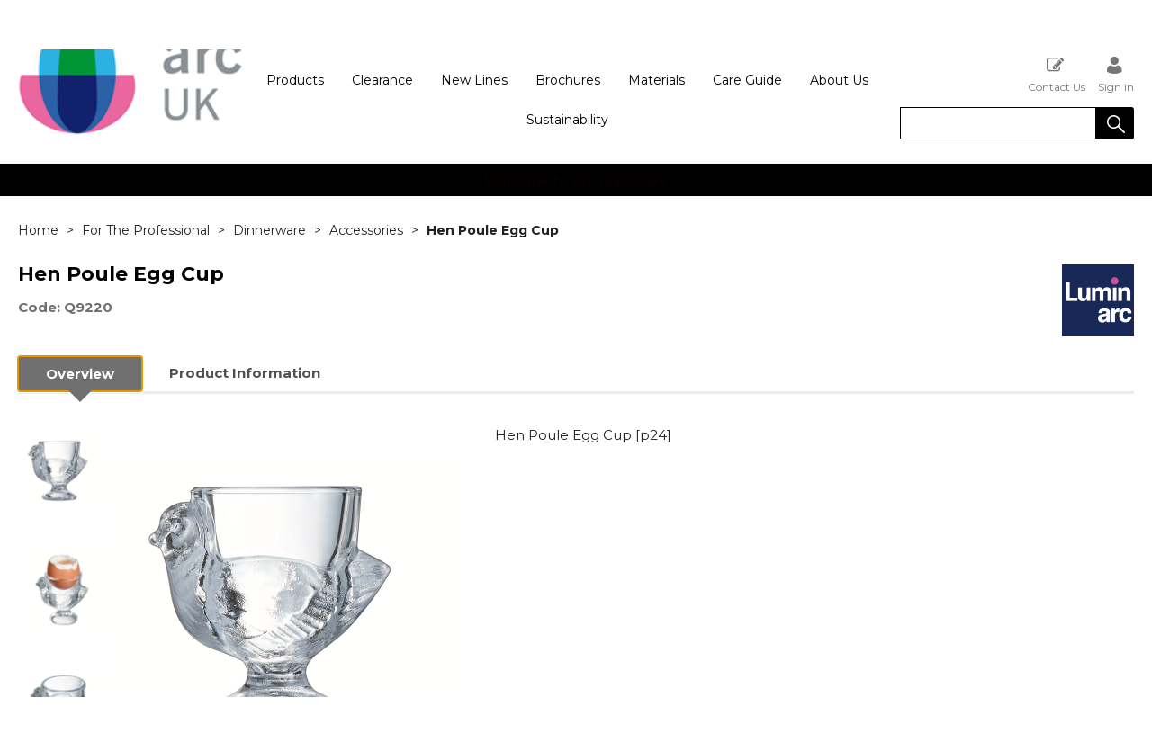

--- FILE ---
content_type: text/html; charset=utf-8
request_url: https://arctableware.com/NA-26046
body_size: 35929
content:

<!DOCTYPE html>
<html lang="en-GB">
<head>
    <meta charset="utf-8">
    <meta http-equiv="Content-Type" content="text/html; charset=utf-8">
    <meta http-equiv="Content-Security-Policy" content="upgrade-insecure-requests">

    <meta name="viewport" content="width=device-width, initial-scale=1.0">
    <meta name="format-detection" content="telephone=no">
    <meta http-equiv="X-UA-Compatible" content="ie=edge">
    <meta http-equiv="Cloudfy-Version" content="4.0.23275.3">

    <meta name="robots" content="index, follow" />

    <link rel="canonical" href="https://arctableware.com/NA-26046" />
    <link rel="preconnect" href="https://fonts.googleapis.com">
    <link rel="preconnect" href="https://fonts.gstatic.com" crossorigin>
    <link href="https://fonts.googleapis.com/css2?family=Montserrat:ital,wght@0,100..900;1,100..900&display=swap" rel="stylesheet">
    <link href="https://arctableware.com/content/cloudfy-css/all.css" rel="stylesheet"/>


    

    <script src="https://arctableware.com/content/cloudfy-js/all.js"></script>


    

    <script type="text/javascript">

        var root = 'https://arctableware.com/';
        var content = 'https://arctableware.com/content/178/';
        var dateFormat = 'dd/MM/yyyy'
        var baseLanguage = 'en-GB';
        var parameters = [];
        var isfirst = undefined;
        var isordertype = false; 
        var isdisplaydilervery = false;
        var text_valid_email = 'Please provide a valid Email';
        var text_email_exists = 'This email address already exists.';
        var text_subscribe_thanks = 'Thanks for Subscribing';
        var text_sibscribe_failed = 'Unable to Subscribe';
        var url_Account_OrdertypePartial = '/Account/_OrdertypePartial';
        var url_Accoun_GetCustomerAddress = '/Account/_GetCustomerAddress';
        var url_HidePrice = '/Products/HidePrices';
        try { Typekit.load({ async: true }); } catch (e) { }
    </script>


    <script type="text/javascript">
        $(document).ready(function () {
            $('.category_blog .bdLetterLinks li a').click(function () {
                if (location.pathname.replace(/^\//, '') == this.pathname.replace(/^\//, '') && location.hostname == this.hostname) {
                    var target = $(this.hash);
                    target = target.length ? target : $('[name=' + this.hash.slice(1) + ']');
                    if (target.length) {
                        $('html,body').animate({
                            scrollTop: target.offset().top
                        }, 1000);
                        return false;
                    }
                }
            });
        });
    </script>

    <script defer src="https://arctableware.com//js/hover-basket.js"></script>



    <link rel="stylesheet" href="https://arctableware.com/content/178/PageBuilderAssets/pb.css?pbversion=320.0" type="text/css" />

    

        <title> | Arc UK</title>


    <meta name="keywords" content="" />
    <meta name="description" content="Hen Poule Egg Cup [p24]" />
    <link href="https://arctableware.com/content/178/images/logo-baseline.svg" rel="shortcut icon" type="image/x-icon" />
<style>
.arc-brand .row {
    width: 100%;
    float: left;
}
	#content .catalogueGallery {
		justify-content: center;
	}
	.homeHead {background:black;}
.	footerQuaternary, .footerQuaternary span a {background:black !important;}
	#header.fixed {
		box-shadow: none;
	}
	.latestNews h2 span {
		color: #ddd;
	}

 .	productDetail .latestNews h2 span {
	color:black
	} 
	.header-v5.fixed .brand.small img{
		height: 65px;

	}
	.clearfix.checkoutCreditMsg {
		text-align: center;
		color: #f00;
		font-size: xx-large !important;;
	}
	#header .past-due {
		width: 100%;
		padding: 15px 0;
		text-align: center;
		text-transform: uppercase;
		background: #fff;
		fontsize: unset;
		box-shadow: 0 1px 6px 0 #dad8d8;
		float: left;
		color: red;
		font-size: xx-large !important;
	}
	@media(max-width:1199px){
		.arc-care-materials .color-section .btn{
			margin: 10px 25px !important;
		}
		.arc-care-materials .Gastronomy_professionals .items , .arc-care-materials .Gastronomy_professionals .items2{
			width: 100% !important;
		}
		.arc-care-materials .Gastronomy_professionals .items , .arc-care-materials .Gastronomy_professionals .items2{
			padding: 0 !important;
		}
		.arc-care-materials .Gastronomy_professionals{
			padding: 20px !important;
		}
	}
  @media(max-width:767px){
		.arc-care-materials .Gastronomy_professionals .item .img, .arc-care-materials .Gastronomy_professionals .item p, .arc-care-materials .Gastronomy_professionals.white .item h2 {
			width: 100% !important;
		}
		.arc-care-materials .Gastronomy_professionals .item .img img {
			max-width: 200px !important;
		}
		.arc-care-materials .Gastronomy_professionals.white .item h2, .arc-care-materials .Gastronomy_professionals .item p{
			padding-left: 0!important;
		}
		.arc-care-materials .Gastronomy_professionals.white .item h2{
			font-size: 28px!important;
			line-height: 39px!important;
			margin: 0 !important;
		}
	}
</style>
<script>
	$(function () {
		$("input[name=txtqty]:first").blur();
		$(".productDetailMain.newpagelayout .tab-container > ul li.active a").focus();
	});
	$(window).on("load", function () {
		$(function () {
			$("input[name=txtqty]:first").blur();
			$(".productDetailMain.newpagelayout .tab-container > ul li.active a").focus();
		});
	});
	(function (i, s, o, g, r, a, m) {
	i['GoogleAnalyticsObject'] = r; i[r] = i[r] || function () {
		(i[r].q = i[r].q || []).push(arguments)
	}, i[r].l = 1 * new Date(); a = s.createElement(o),
		m = s.getElementsByTagName(o)[0]; a.async = 1; a.src = g; m.parentNode.insertBefore(a, m)
	})(window, document, 'script', 'https://www.google-analytics.com/analytics.js', 'ga');
	ga('create', 'UA-102112992-1', 'auto');
	ga('send', 'pageview');
	ga('myTracker.send','pageview')
</script>
                    <!-- Global site tag (gtag.js) - Google Analytics  GoogleAnalyticsTrackingID.Contains("G-") -->




    
<link href="/Themes/V3Demo/css/all.min.css?v=" rel="stylesheet"/>
    <script src="/Themes/V3Demo/scripts/all.min.js?v="></script>
    
</head>
<body class="" style="min-height:1080px;">
    <input type="hidden" id="WebsiteUrl" value="https://arctableware.com/" />
    <input type="hidden" id="miniBasketType" name="miniBasketType" value="0" />

    <!--Wrapper Starts Here-->
    <div class="wrapper">
        <div class="wrapperSkin"></div>
        


<style>


    
    .product-category ul li .bottom_down h1, .product-category ul li:hover .bottom_down,
    .full-width-banner .bottom_des,
    .cat-related .owl-carousel .owl-item .item .add_btn, .productDetail2.TabbedLayout5 .shopGallery span .add_btn {
        background-color: rgba(0,0,0,0.61);
    }
    .full-width-banner .bottom_des, .full-width-banner .bottom_des a, .product-category ul li .bottom_down h1{
        color: white;
    }
    .full-width-banner .bottom_des .shortDesc button {
        color: white;
    }
    

    
    .header_promo_container .flexibleBox, .header_top_container .flexibleBox, .flexibleBox nav, .mainHighlights .item, .homeHead h2, .homeHead h1, .homeHead h3,
    #footer label, .footerSecondry h6, .socialNetworking h6, .footerSecondry h1, .footerSecondry h2, .socialNetworking h1, .socialNetworking h2, .footerQuaternary, .register .thanks-container h3, .productList h2.product-name,
    .productDescription h1, .productDetail .tab-container section h2, .newsWrapper section h3, .newsBlog aside li, .staticPage h1, .news-page h1,
    .navbar .drpdwn > ul.sub > li, .breadCrumb, .productCode, .productPrice, .productList .primeProduct h1, .staticPage h2, .staticPage h3, .staticPage h4,
    .staticPage h5, .staticPage h6, .myAccountDescription h3, .basketPopUp table h4, .thanksMsg_h h2, .sideBar h3, .sideBar h2, .e_head_h, td.bt_product_code,
    td.bt_product_name, .orderDetail table table td, .contactUs h1, .contactUs h2, .contactUs h3, .contactUs h4, .contactUs h5, .contactUs h6, .newsBlog h1,
    .newsBlog h2, .newsBlog h3, .newsBlog h4, .newsBlog h5, .newsBlog h6, .newSiteMap h2, .newSiteMap li, .emailSubscription .btnDefault, .myAccountSub a,
    .productDetail section > ul li, .productDetail section > ol li, .header-v6 .nav-static-links a, .login-registration-container .btn,
    .homePageQuickLogin2 h2, .megaftr, .productColor, .navbar .drpdwn > ul.sub > li > ul.sub-sub li, .footer_layout_nine .footer-info, .checkList label, .checkList a, .sideBar .checkList label,
    .sideBar .checkList a, .product_option .mp-option select, .productSize, .productSize li a, .tab-container > ul > li > a, .productDetailMain.Class-CF-652 .select_color, .productDetailMain.Class-CF-652 .select_h, .productDetailMain.Class-CF-652 .price_table table th, .productDetailMain.Class-CF-652 .price_table table td, .productDetailMain.Class-CF-652 .choose_color ul li span, .productDetailMain.Class-CF-652 .Select_swatch span, .productDetailMain.Class-CF-652 .productDescription .productCode5 p, .productDetailMain.Class-CF-652 .tab-container section p, .productDetailMain .detail_on_top .left_side h1, .productDetailMain .detail_on_top .left_side .rating_review, .productDetailMain .detail_on_top .left_side p, .productDetailMain.newpagelayout .tab-container .download_list > .tab_heading_h, .productDetailMain .detail_on_bottom table th, .productDetailMain .detail_on_bottom table td, .productDetailMain .detail_on_bottom table td .outofstock, .rating, .shortDescription h4, .productDetail .tab-container section .tab_heading_h, .coverall .css_droswatch li span, .header-v9 .userInterface.myAccount > a, .header-v9 .userInterface.favourites a, .featured_MV_products h2, .product_List .product_list_item .bottom_content .details .outofstock, .product_List .product_list_item .bottom_content .details .instock, .checkList > button, .promotion .homeHead .item h3 {
        text-transform: none;
    }
        .donation_popup .ui-dialog-content h6, .donation_popup .ui-dialog-buttonpane button {
            text-transform: none;
        }
        .checkOut .available-balance{
            text-transform: none;
        }
        .checkOut .userCard input[type='email'],
        .userCard .checkOut input[type='email'],
        .commentSection textarea{
            text-transform: none;
        }
        .checkOut table, .checkOut select,
        .checkOut input[type='text'],
        .checkOut input[type='email'],
        .checkOut input[type='tel'],
        .orderReview table th,
        .checkOut input[type='password'], .checkOut .checkinner {
            text-transform: none;
        }

            h2, h3, h4, h6, .product-name, .myBasket h1, .basketProduct, .checkout_attach .c-modalOpener, .btnDefault, .add_btn, .apply_btn, .product-image .full_btm,
            .newpatments .filedset .commentSection label, .checkOut table .orderReview table td a.update, .add_btn_text {
                text-transform: none;
            }


        .header-v11 .inner_header .flexibox, .accountSetting li a, .accountSetting li:first-child, .header-v11 .top_header ul li{
            text-transform: none;
        }

        .header-v11 .inner_header .flexibox .contact_info .search input:placeholder {
            text-transform: none;
        }

        .header-v11 .inner_header .flexibox .contact_info .search input::-webkit-input-placeholder {
           text-transform: none;
        }

        .header-v11 .inner_header .flexibox .contact_info .search input:-ms-input-placeholder {
            text-transform: none;
        }


        .productDetailnew .top-details .leftside h1, .productDetailnew .top-details .leftside span.sku, .productDetailnew .productDescriptionnew .tab-containernew ul.pr_tabs li, .productDetailnew .productDescriptionnew .tab-containernew ul.pr_tabs_mobile li, .productDetailnew .top-details .rightside .filter label, .productDetailnew .productDescriptionnew .price_area .ecommerce-cart .title,
    .productDetailnew .productDescriptionnew .price_area .ecommerce-cart .cart-button, .productDetailnew .productDescriptionnew .price_area .price-list, .productDetailnew .productDescriptionnew .price_area .price-list .basket-button{
        text-transform: none;
    }
    .header-v10 .flexibox{
        text-transform: none;
    }

    .login3 h2, .login3 h3, .login3 .userCard, .login3 .btnDefault, .toast-bottom-center{
        text-transform: none;
    }
    .top_login .btnDefault, .register-home label, .register-home .btnDefault, .register-home a, .divider-with-text span, .top_login .form a.forget_password, .register-home .asd p{
        text-transform: none;
    }
    .cridtlimt .boxes .ToolMsg{
        text-transform: none;
    }
    .des, .product_List .product_list_item .bottom_content .details p, .V2TradeTable td .uppercase, article.primeProduct.PrimeProduct2 h1, article.primeProduct.PrimeProduct2 .cate_hed_box p {

        text-transform: none;
    }
    .cat_list_page .cat_lists .tab-content .product_lists li .bottom_area .shared_content .btn, .cat_list_page .cat_lists .tab-content .product_lists li h1, .cat_list_page .cat_lists .tab-content .product_lists li p, .cat_list_page .cat_lists .tab-content .product_lists li .ama, .cat_list_page .cat_lists .tab-content .product_lists li .bottom_area .shared_content a.more {
         text-transform: none;
    }

    .flexibleBox, .big_nav .main_label .main_category_panel li.second_label .sub_category_panel li .sub_cat_coll h2, #header .userInterface.myAccount > button, .header-v6 .header_login_container .userInterface > a, .header-v6 .header_login_container .userInterface #aabasket, .header-v6 .header_login_container .userInterface button, .product_List .product_list_item .bottom_content .logo_brand .fromprice, .TabbedLayout7, .mobilelabel1 .mega_menu_label, .toggleMenu {
        text-transform: none;
    }

    .productItem .mb10.dimatt{
        text-transform: none;
    }

    .shopping-basket .donations label{
        text-transform: none;
    }

    .product_List .product_list_item .bottom_content .bottom_new_roundel span.itemr, .zoominner .oval .txt_rotate {
        text-transform: none;
    }
    .productDetail.new-mv-bundles .productDescriptionnew .according li .tabcontent .mvatt .attrbox li a{
        text-transform: none;
    }
    .new-mv-bundles, .productDetail.new-mv-bundles .productDescriptionnew .according li .tabcontent .mvatt .select {
        text-transform: none;
    }
    ul.list_layout2 li, ul.list_layout2 li .row span.instock, ul.list_layout2 li .row span.outofstock{
        text-transform: none;
    }
    .footer_layout_four .col_h li {
        text-transform: none;
    }

    @media (max-width: 991px) {
        ul.nav li a, ul.nav li button {
            text-transform: none;
        }
    }
        .new-detail-layout,
        .Tabbed-Layout-2 .title-left h1,
        .Tabbed-Layout-2 .title-left h2,
        .new-detail-layout .bulk-discount h3 {
            text-transform: none;
        }
        .cridtlimt .boxes {
            text-transform: none;
        }
        .partfinder, .partfinder .part-finder-panel select, .partfinder .part-finder-panel input[type="button"]{
            text-transform: none;
        }
    #header .past-due {
        text-transform: none;
    }

    /*CLDF-202*/
    .userInput label, .userEmailAddress, .userInput select, .userInput input[type="text"], .orderHistory p, .orderHistory h1, .orderHistory h2, .account_page_h h1, .account_page_h h2 {
        text-transform: none;
    }

    .size_guide_content .title {
        text-transform: none;
    }
    /*CLDF-471*/
    .fronius-symo, .fronius-symo .frounius-detail .productCode, .fronius-symo .frounius-detail-bottom .category_blog .tab-container ul li a, .fronius-symo .frounius-detail-bottom .frounius-img h2, .fronius-symo .frounius-top .frounius-img h2 {
        text-transform: none;
    }
    /*139*/
    .productDetailnew .productDescriptionnew .mvp-atr .rightside .filter label {
        text-transform: none;
    }
    /*279*/
    table td a.update, .add_btn_text, .new-detail-layout .both-coll .right .title-right .gray-box .title, .new-detail-layout .both-coll .right .title-right .gray-box, .betterpricebutton .add_btn_text, .new-detail-layout .both-coll .right .title-right .gray-box .instock, .new-detail-layout .both-coll .right .title-right .gray-box .outofstock, .productDetailnew .productDescriptionnew .price_area .price-list .login-button, .productDetailnew .productDescriptionnew .price_area #divAddtocartSelect .login-button {
        text-transform: none;
    }
    .header-v12 .inner_header .flexibox, .communication_preferences .innercompre .checkList label {
        text-transform: none;
    }

    /*139*/
    .productDetailnew .productDescriptionnew .mvp-atr .rightside .filter label {
        text-transform: none;
    }

    /*2659*/
    #nav-magamenu ul.nav > li > button, #header .navigation_menu li a {
        text-transform: none;
    }
    /*CLDF-471*/
    .fronius-symo, .fronius-symo .frounius-detail .productCode, .fronius-symo .frounius-detail-bottom .category_blog .tab-container ul li a, .fronius-symo .frounius-detail-bottom .frounius-img h2, .return-att-btn .att-docu-btn, .fronius-symo .frounius-top .frounius-img h2 {
        text-transform: none;
    }
    /*2659*/
    #nav-magamenu ul.nav > li > button, #header .navigation_menu li a {
        text-transform: none;
    }

    .productControlPrimary label, .viewMode, .register form .DynamicCustReg .DynamicCustRegstitle, .productControl.newproductControl .results_right span, .productControl.newproductControl .pagination li {
        text-transform: none;
    }
    .header-v13 .inner_header .flexibox, .header-v13 .inner_header .flexibox .account_info li .hide-price, .header-v13 .inner_header .flexibox .search input, .header-v13 .top_header ul li a, .header-v13 .inner_header .mobile-hide-price .hide-price {
        text-transform: none;
    }
    .counterSec h3, .counterSec .wrapperCount #counter-section-container #counter-box-container #counter-box .count-number, .counterSec .wrapperCount #counter-section-container #counter-box-container #counter-box p {
        text-transform: none;
    }
    .part-finder-search .partfinder .part-finder-search select, .part-finder-search .partfinder .btn {
        text-transform: none;
    }
    
    
    .productDetailnew .top-details .leftside h1, .productDetailnew .top-details .leftside h1 a {
        color: #000000 !important;
    }
        .productDetailnew .top-details .leftside span.sku{color: #707070 !important;}
    .productDetailnew .productDescriptionnew .price_area .price-list.after_login span.price,
    .PricingColour,
    .productDetailnew .productDescriptionnew .price_area .price-list .total,
    .productDetailMain .detail_on_top .right_side .total_price, ul.list_layout2 li .row .show-trade-price {
        color: #000000 !important;
    }
        .sticky_basket_area .sticky_basket_bg{background-color: #707070;}
         .productDetailMain .detail_on_bottom #tblproduct a.single_image {
            color: #707070;
            font-size: 24px;
        }
        .Tabbed-Layout-2 .title-left h1, ul.list_layout2 li .title a, .add_btn_text{
            color: #000000;
        }
        .Tabbed-Layout-2 .title-left h2.sku, ul.list_layout2 li .row span a{
            color: #707070;
        }
        .new-detail-layout .both-coll .right .title-right .gray-box .title {
            color: #ededed;
        }
        /*CLDF-471*/
        .fronius-symo .frounius-detail h1{
            color: #000000;
        }
        .fronius-symo .frounius-detail .productCode{
            color: #707070;
        }
        .fronius-symo .frounius-detail-bottom .category_blog .tab-container ul li.active a:before{
            border-bottom: solid 1px #707070;
        }
    .fronius-symo .frounius-detail-bottom .frounius-img h2, .fronius-symo .frounius-detail-bottom .category_blog .tab-container ul, .tab-container .Bundle-MV-Personlisation #D_personalisation .chart_table ul.main_listing > li .header, .fronius-symo .frounius-top .frounius-img h2 {
        border-bottom: solid 1px #ededed;
    }
        .fronius-symo .frounius-detail-bottom .frounius-img h2 span, .fronius-symo .frounius-top .frounius-img h2 span{
            border-bottom: solid 1px #707070;
        }
        .fronius-symo .frounius-detail .product_qunt .price .price_text{
            color: #000000;
        }

        @media(max-width: 767px){
            .fronius-symo .frounius-detail-bottom .category_blog .tab-container ul li {
                border-bottom: solid 1px #ededed;
            }
        }

        .TabbedLayout5 .product-layout5 h1{
            color: #000000;
        }
        .TabbedLayout5 .product-layout5 h2.sku{
            color: #707070;
        }

        .fronius-symo .frounius-detail .product_qunt .price .price_text{
            color: #000000;
        }
        .fronius-symo .frounius-detail-bottom .category_blog .tab-container>ul>li.active a:before, .tab-container .Bundle-MV-Personlisation #D_personalisation .chart_table ul.main_listing>li .header .number{
                border-bottom: solid 1px #707070;
        }
        .productDetailnew .productDescriptionnew .price_area .tabs [role="tab"] {
            border: #707070;
            background: #707070;
        }
        .productDetailnew .productDescriptionnew .price_area .tabs [role="tab"][aria-selected="true"] {
            background: #ededed;
        }
        .productDetailnew .productDescriptionnew .price_area .tabs [role="tab"]:focus {
            outline: solid 2px #ededed;
        }
        .productDetailnew .productDescriptionnew .price_area .tabs [role="tab"][aria-selected="true"]::before {
            border-top: 15px solid #ededed;
        }

        .frounius-top.Bundle_MV .frounius-detail .custmize-produts .custmize-accoding-items .owl-dots button.owl-dot.active{
           background: #707070;
        }
        .frounius-top.Bundle_MV .frounius-detail .custmize-produts .custmize-accoding-items .owl-dots button.owl-dot{
           background: #ededed;
        }
        #D_personalisation .frounius-detail ul.main_listing .header {
            border-bottom: solid 1px #ededed;
        }
        #D_personalisation .frounius-detail ul.main_listing span.number {
            border-bottom: solid 1px #707070;
        }




        .productDetailnew .productDescriptionnew .price_area .ecommerce-cart .cart-button{
            background-color: #707070;
            border-color: #707070;
        }
        .productDetail .tab-container.groupproducttab li.active a{
            background: #707070;
            border: 1px solid #707070;
        }
        .productDetailMain.groupproduct .detail_on_top .right_side .add_bask{
            background: #707070;
            border: 1px solid #707070;

        }
        .productDetailnew .productDescriptionnew .tab-containernew ul li.active a, .productDetail .tab-container li.active a, .ace-tab button.active{
            background: #707070;
            border: 1px solid #707070;
        }
        .productDetailnew .productDescriptionnew .tab-containernew ul.pr_tabs_mobile li.active button {
            background: #707070;
            border: 1px solid #707070;
        }
        .productDetailnew .productDescriptionnew .tab-containernew ul li.active::before, .ace-tab button.active:before{
            border-top: 15px solid #707070;
        }
        .productDetailnew .productDescriptionnew .price_area .tabs div[role="tablist"]{
            border-bottom: solid 3px #707070;
        }
        .productDetailMain.newpagelayout .tab-container > ul li.active a {
            background: #707070 !important;
            border: 1px solid #707070 !important;
        }
        .productDetailMain.newpagelayout .tab-container > ul li.active a:before, .productDetailMain .tab-container.padding_bottom .for_desktop li.active:before{
          border-top: 15px solid #707070 !important;
        }
        .productDetailnew .productDescriptionnew .tab-containernew ul.pr_tabs, .productDetailnew .productDescriptionnew .tab-containernew ul.pr_tabs_mobile{
            border-bottom: solid 3px #ededed;
        }
        .productDetailMain.groupproduct .detail_on_top .left_side h1{color: #000000;}
        .productDetailnew .productDescriptionnew .price_area .ecommerce-cart .title{
            background: #000000;
            border: 1px solid #000000;
        }
        .productDetail.newgridlayout .productDetailMain .detail_on_top .left_side h1, .TabbedLayout7 .title-decbar h1.title{
            color: #000000;
        }

        .productDetailnew .productDescriptionnew .price_area:before{background: #000000;}
        .productDetailnew .productDescriptionnew .price_area .price-list .save, .TabbedLayout7 .title-decbar h3.sku span{
            color: #707070;
        }
        .productDetailMain .detail_on_top .left_side p.sku {
            color: #707070;
        }
        .productDetailMain.groupproduct .detail_on_top .left_side p.sku{color: #707070;}
        .productDetailMain .tab-container.padding_bottom .for_desktop{
            border-bottom: solid 3px #ededed;
        }
        .TabbedLayout7 .title-decbar .tab-container ul.tab-list li a{
          color: #707070;
        }
        .TabbedLayout7 .title-decbar .tab-container ul.tab-list li.active a{
            color: #ededed;
        }

    .productDetailMain .detail_on_bottom > .btn {
        background-color: #707070 !important;
        border-color: #707070 !important;
    }
    .productDetailMain .detail_on_bottom table th {
        background: #ededed;
    }

    



    
        .productDetail.newgridlayout .detail_on_bottom .btn{
            background-color: #707070;
            border-color: #707070;
        }
        .tblproduct_table th .closelogic{
            background: #707070;
        }
        .tblproduct_table th .closelogic:hover{
            background: #fff;
            color: #707070;
        }
        .productDetailMain.groupproduct .detail_on_bottom>.btn{
            background-color: #707070;
            border-color: #707070;
        }

        .tblproduct_table th{
            background: #ededed !important;
        }

        .productDetailMain .detail_on_bottom .pagination ul li a{background-color: #ededed !important;}
        .productDetailMain .detail_on_bottom .pagination ul li.current{background-color: #707070 !important;}
        .productDetailMain .detail_on_bottom .pagination ul li.next, .productDetailMain .detail_on_bottom .pagination ul li.prev{color: #707070 !important;}
        .productDetailMain .detail_on_bottom .pagination ul li.next:hover, .productDetailMain .detail_on_bottom .pagination ul li.prev:hover{color: #ededed !important;}

        .tblproduct_table th .selectdiv:after{
            background: #707070;
        }
        .tblproduct_table th .selectdiv:after:hover{
            background: #fff;
            color: #707070;
        }
        .productDetailMain .detail_on_bottom .alert-success{background: #707070 !important;}

        .productDetailMain .detail_on_bottom .pagination ul li a:hover {
            background-color: #707070 !important;
        }

    

</style>
        <link href="https://arctableware.com/content/178/css/headerlayoutcss.css?t=21/01/2026 11:35:30" rel="stylesheet" />




<!--Header Section Starts Here-->
<header id="header" class="header-v5 clearfix " style="background-color:#ffffff">
    <input type="hidden" id="search_lookUP" name="search_lookUP" />
    <input type="hidden" id="searchProductSKU" name="searchProductSKU" />
    <div class="clearfix"></div>
    <!--code by Haris : Extra header part -->
            <div class="header_top_container">
            <div class="page">
                <div class="flexibleBox">
                    <div class="header_top_content">


                        
                        



                    </div>
                </div>

            </div>
        </div>


<div class="bgf-header ">
    <div class="header_main_container page">

        <div class="flexibleBox">
            <div class="brand">
                        <a aria-label="Arc UK shop Home" href="https://arctableware.com/">
                            <img width="250" height="70" src="https://arctableware.com/content/178/images/704d3c5365a644baa3551fa809f0e3bf.png" alt="Arc UK" />
                        </a>
            </div>
            <div class="big_nav">
                <div class="userInterface headerContact">
                    <div class="hc_content">
                    </div>
                </div>
                <div class="page">
                        <div class="flexibleBox">

<nav class="navigation stander-menu">
    <button class="toggleMenu"><span><i class="icon-Menu_icon">&nbsp;</i></span> <span>Menu</span></button>
    <ul class="nav navbar-nav main-menu">
                                    <li class="menu-mobile">
                                    <a href="https://arctableware.com/products" class="catclass ">
                                        Products
                                    </a>
                                <button class="catclass2">Products</button>
                                <div class="drpdwn">
                                    <ul>

                                                <li class="noChild"><a href="https://arctableware.com/products">View all Products</a></li>



<li class=" menu-mobile">
                                                    <a class="catclass" href="https://arctableware.com/for-the-professional">For The Professional</a>
                                                    <button class="catclass2">For The Professional</button>
                                                    <ul class="sub-sub">
                                                        <li class="noChild"><a class="catclass2" href="https://arctableware.com/for-the-professional">View all  For The Professional</a></li>
                                                            <li class="noChild"><a href="https://arctableware.com/for-the-professional-drinkware">Drinkware</a></li>
                                                            <li class="noChild"><a href="https://arctableware.com/for-the-professional-dinnerware">Dinnerware</a></li>
                                                            <li class="noChild"><a href="https://arctableware.com/for-the-professional-desserts">Desserts</a></li>
                                                            <li class="noChild"><a href="https://arctableware.com/for-the-professional-hot-drinks">Hot Drinks</a></li>
                                                            <li class="noChild"><a href="https://arctableware.com/for-the-professional-cutlery">Cutlery</a></li>
                                                            <li class="noChild"><a href="https://arctableware.com/for-the-professional-food2go">Food2Go</a></li>
                                                            <li class="noChild"><a href="https://arctableware.com/for-the-professional-kitchen-&amp;-storage">Kitchen &amp; Storage</a></li>
                                                    </ul>
                                            </li>
<li class=" menu-mobile">
                                                    <a class="catclass" href="https://arctableware.com/for-the-home">For The Home</a>
                                                    <button class="catclass2">For The Home</button>
                                                    <ul class="sub-sub">
                                                        <li class="noChild"><a class="catclass2" href="https://arctableware.com/for-the-home">View all  For The Home</a></li>
                                                            <li class="noChild"><a href="https://arctableware.com/for-the-home-drinkware">Drinkware</a></li>
                                                            <li class="noChild"><a href="https://arctableware.com/for-the-home-dinnerware">Dinnerware</a></li>
                                                            <li class="noChild"><a href="https://arctableware.com/for-the-home-hot-drinks">Hot Drinks</a></li>
                                                            <li class="noChild"><a href="https://arctableware.com/for-the-home-food2go">Food2Go</a></li>
                                                            <li class="noChild"><a href="https://arctableware.com/for-the-home-kitchen-&amp;-storage">Kitchen &amp; Storage</a></li>
                                                    </ul>
                                            </li>
                                    </ul>
                                </div>
                            </li>
                    <li class="noChild staticcategory">
                        <a aria-expanded="true" role="button" href="https://arctableware.com/clearance-94" class="">
                            Clearance
                        </a>
                    </li>
                    <li class="noChild staticcategory">
                        <a aria-expanded="true" role="button" href="https://arctableware.com/new-lines" class="">
                            New Lines
                        </a>
                    </li>
                    <li class="staticcategory menu-mobile">
                        <a href="https://arctableware.com/brochures-17" class="catclass ">
                            Brochures
                        </a>

                        <button class="catclass2">Brochures</button>
                        <div class="drpdwn">
                            <ul>
                                <li>
                                    <a href="https://arctableware.com/brochures-17">View all Brochures</a>
                                </li>

                                        <li class="noChild staticGroup_0" style="display:none">
                                            <a href="https://arctableware.com/brochures-63">Brochures</a>
                                        </li>
                                
                            </ul>
                        </div>
                    </li>
                    <li class="staticcategory menu-mobile">
                        <a href="https://arctableware.com/materials-14" class="catclass ">
                            Materials
                        </a>

                        <button class="catclass2">Materials</button>
                        <div class="drpdwn">
                            <ul>
                                <li>
                                    <a href="https://arctableware.com/materials-14">View all Materials</a>
                                </li>

                                        <li class="noChild staticGroup_0" style="display:none">
                                            <a href="https://arctableware.com/materials">Materials</a>
                                        </li>
                                        <li class="noChild staticGroup_0" style="display:none">
                                            <a href="https://arctableware.com/materials-krysta">Krysta</a>
                                        </li>
                                        <li class="noChild staticGroup_0" style="display:none">
                                            <a href="https://arctableware.com/high-transparency">High Transparency</a>
                                        </li>
                                        <li class="noChild staticGroup_0" style="display:none">
                                            <a href="https://arctableware.com/fully-toughened-tempered">Fully Toughened/Tempered</a>
                                        </li>
                                        <li class="noChild staticGroup_0" style="display:none">
                                            <a href="https://arctableware.com/opal">Opal</a>
                                        </li>
                                        <li class="noChild staticGroup_0" style="display:none">
                                            <a href="https://arctableware.com/stainless-steel">Stainless Steel</a>
                                        </li>
                                
                            </ul>
                        </div>
                    </li>
                    <li class="staticcategory menu-mobile">
                        <a href="https://arctableware.com/care-guide-13" class="catclass ">
                            Care Guide
                        </a>

                        <button class="catclass2">Care Guide</button>
                        <div class="drpdwn">
                            <ul>
                                <li>
                                    <a href="https://arctableware.com/care-guide-13">View all Care Guide</a>
                                </li>

                                        <li class="noChild staticGroup_0" style="display:none">
                                            <a href="https://arctableware.com/care-guide">Care Guide</a>
                                        </li>
                                        <li class="noChild staticGroup_0" style="display:none">
                                            <a href="https://arctableware.com/preparation">Preparation </a>
                                        </li>
                                        <li class="noChild staticGroup_0" style="display:none">
                                            <a href="https://arctableware.com/service">Service</a>
                                        </li>
                                        <li class="noChild staticGroup_0" style="display:none">
                                            <a href="https://arctableware.com/washing">Washing</a>
                                        </li>
                                        <li class="noChild staticGroup_0" style="display:none">
                                            <a href="https://arctableware.com/storing">Storing</a>
                                        </li>
                                
                            </ul>
                        </div>
                    </li>
                    <li class="staticcategory menu-mobile">
                        <a href="https://arctableware.com/about-us-15" class="catclass ">
                            About Us
                        </a>

                        <button class="catclass2">About Us</button>
                        <div class="drpdwn">
                            <ul>
                                <li>
                                    <a href="https://arctableware.com/about-us-15">View all About Us</a>
                                </li>

                                        <li class="noChild staticGroup_0" style="display:none">
                                            <a href="https://arctableware.com/showroom">Showroom</a>
                                        </li>
                                        <li class="noChild staticGroup_0" style="display:none">
                                            <a href="https://arctableware.com/about-us">About Us</a>
                                        </li>
                                        <li class="noChild staticGroup_0" style="display:none">
                                            <a href="https://arctableware.com/arc-brands">Arc Brands</a>
                                        </li>
                                        <li class="noChild staticGroup_0" style="display:none">
                                            <a href="https://arctableware.com/arc-uk-events">Arc UK Events</a>
                                        </li>
                                        <li class="noChild staticGroup_0" style="display:none">
                                            <a href="https://arctableware.com/history">History</a>
                                        </li>
                                
                            </ul>
                        </div>
                    </li>
                    <li class="noChild staticcategory">
                        <a aria-expanded="true" role="button" href="https://arctableware.com/sustainability" class="">
                            Sustainability
                        </a>
                    </li>


    </ul>
</nav>

<style>
    @media(max-width:991px) {
        .navigation .navbar-nav .drpdwn ul.sub-sub {
            display: none !important;
        }

            .navigation .navbar-nav .drpdwn ul.sub-sub.show {
                display: block !important;
            }
    }
</style>
<script>
    $(".toggleMenu, .mobilelabel1").on("click", function (e) {
        $(".basketsPopUps").hide();
    });
</script></div>
                </div>
            </div>

            <div class="HeaderFullRight">



                            <div class="userInterface myAccount">
                                <a href="/Register" class="loginLinkReg"><span><i class="icon-my_registration_icon">&nbsp;</i></span>Contact Us</a>
                            </div>
                            <div class="userInterface myAccount">
                                    <a href="/Account/Login" class="loginLinkRet"><span><i class="icon-my_account_icon">&nbsp;</i></span> Sign in</a>

                            </div>
                <div class="userInterface search">
                    <a href="#" id="searchexpanded" aria-expanded="false" onclick="searchexpanded()"><span><i class="icon-search_icon">&nbsp;</i></span> search</a>
<form action="/Products/SearchProduct" class="searchField" id="searchform" method="get">                        <div class="clearfix">
                            <input aria-label="search" id="SearchString" name="SearchString" placeholder="" required="required" type="search" value="" />
                            <button type="submit" id="submitSearch" class="focusClick-SearchString" aria-label="search" aria-describedby="" role="button"><i class="icon-search_icon">&nbsp;</i></button>
                        </div>
</form>                </div>
                <script>
                        function searchexpanded() {
                            var x = document.getElementById("searchexpanded").getAttribute("aria-expanded");
                            if (x == "true") {
                                x = "false"
                            } else {
                                x = "true"
                            }
                            document.getElementById("searchexpanded").setAttribute("aria-expanded", x);
                        }
                    </script>


<nav class="navigation stander-menu">
    <button class="toggleMenu"><span><i class="icon-Menu_icon">&nbsp;</i></span> <span>Menu</span></button>
    <ul class="nav navbar-nav main-menu">
                                    <li class="menu-mobile">
                                    <a href="https://arctableware.com/products" class="catclass ">
                                        Products
                                    </a>
                                <button class="catclass2">Products</button>
                                <div class="drpdwn">
                                    <ul>

                                                <li class="noChild"><a href="https://arctableware.com/products">View all Products</a></li>



<li class=" menu-mobile">
                                                    <a class="catclass" href="https://arctableware.com/for-the-professional">For The Professional</a>
                                                    <button class="catclass2">For The Professional</button>
                                                    <ul class="sub-sub">
                                                        <li class="noChild"><a class="catclass2" href="https://arctableware.com/for-the-professional">View all  For The Professional</a></li>
                                                            <li class="noChild"><a href="https://arctableware.com/for-the-professional-drinkware">Drinkware</a></li>
                                                            <li class="noChild"><a href="https://arctableware.com/for-the-professional-dinnerware">Dinnerware</a></li>
                                                            <li class="noChild"><a href="https://arctableware.com/for-the-professional-desserts">Desserts</a></li>
                                                            <li class="noChild"><a href="https://arctableware.com/for-the-professional-hot-drinks">Hot Drinks</a></li>
                                                            <li class="noChild"><a href="https://arctableware.com/for-the-professional-cutlery">Cutlery</a></li>
                                                            <li class="noChild"><a href="https://arctableware.com/for-the-professional-food2go">Food2Go</a></li>
                                                            <li class="noChild"><a href="https://arctableware.com/for-the-professional-kitchen-&amp;-storage">Kitchen &amp; Storage</a></li>
                                                    </ul>
                                            </li>
<li class=" menu-mobile">
                                                    <a class="catclass" href="https://arctableware.com/for-the-home">For The Home</a>
                                                    <button class="catclass2">For The Home</button>
                                                    <ul class="sub-sub">
                                                        <li class="noChild"><a class="catclass2" href="https://arctableware.com/for-the-home">View all  For The Home</a></li>
                                                            <li class="noChild"><a href="https://arctableware.com/for-the-home-drinkware">Drinkware</a></li>
                                                            <li class="noChild"><a href="https://arctableware.com/for-the-home-dinnerware">Dinnerware</a></li>
                                                            <li class="noChild"><a href="https://arctableware.com/for-the-home-hot-drinks">Hot Drinks</a></li>
                                                            <li class="noChild"><a href="https://arctableware.com/for-the-home-food2go">Food2Go</a></li>
                                                            <li class="noChild"><a href="https://arctableware.com/for-the-home-kitchen-&amp;-storage">Kitchen &amp; Storage</a></li>
                                                    </ul>
                                            </li>
                                    </ul>
                                </div>
                            </li>
                    <li class="noChild staticcategory">
                        <a aria-expanded="true" role="button" href="https://arctableware.com/clearance-94" class="">
                            Clearance
                        </a>
                    </li>
                    <li class="noChild staticcategory">
                        <a aria-expanded="true" role="button" href="https://arctableware.com/new-lines" class="">
                            New Lines
                        </a>
                    </li>
                    <li class="staticcategory menu-mobile">
                        <a href="https://arctableware.com/brochures-17" class="catclass ">
                            Brochures
                        </a>

                        <button class="catclass2">Brochures</button>
                        <div class="drpdwn">
                            <ul>
                                <li>
                                    <a href="https://arctableware.com/brochures-17">View all Brochures</a>
                                </li>

                                        <li class="noChild staticGroup_0" style="display:none">
                                            <a href="https://arctableware.com/brochures-63">Brochures</a>
                                        </li>
                                
                            </ul>
                        </div>
                    </li>
                    <li class="staticcategory menu-mobile">
                        <a href="https://arctableware.com/materials-14" class="catclass ">
                            Materials
                        </a>

                        <button class="catclass2">Materials</button>
                        <div class="drpdwn">
                            <ul>
                                <li>
                                    <a href="https://arctableware.com/materials-14">View all Materials</a>
                                </li>

                                        <li class="noChild staticGroup_0" style="display:none">
                                            <a href="https://arctableware.com/materials">Materials</a>
                                        </li>
                                        <li class="noChild staticGroup_0" style="display:none">
                                            <a href="https://arctableware.com/materials-krysta">Krysta</a>
                                        </li>
                                        <li class="noChild staticGroup_0" style="display:none">
                                            <a href="https://arctableware.com/high-transparency">High Transparency</a>
                                        </li>
                                        <li class="noChild staticGroup_0" style="display:none">
                                            <a href="https://arctableware.com/fully-toughened-tempered">Fully Toughened/Tempered</a>
                                        </li>
                                        <li class="noChild staticGroup_0" style="display:none">
                                            <a href="https://arctableware.com/opal">Opal</a>
                                        </li>
                                        <li class="noChild staticGroup_0" style="display:none">
                                            <a href="https://arctableware.com/stainless-steel">Stainless Steel</a>
                                        </li>
                                
                            </ul>
                        </div>
                    </li>
                    <li class="staticcategory menu-mobile">
                        <a href="https://arctableware.com/care-guide-13" class="catclass ">
                            Care Guide
                        </a>

                        <button class="catclass2">Care Guide</button>
                        <div class="drpdwn">
                            <ul>
                                <li>
                                    <a href="https://arctableware.com/care-guide-13">View all Care Guide</a>
                                </li>

                                        <li class="noChild staticGroup_0" style="display:none">
                                            <a href="https://arctableware.com/care-guide">Care Guide</a>
                                        </li>
                                        <li class="noChild staticGroup_0" style="display:none">
                                            <a href="https://arctableware.com/preparation">Preparation </a>
                                        </li>
                                        <li class="noChild staticGroup_0" style="display:none">
                                            <a href="https://arctableware.com/service">Service</a>
                                        </li>
                                        <li class="noChild staticGroup_0" style="display:none">
                                            <a href="https://arctableware.com/washing">Washing</a>
                                        </li>
                                        <li class="noChild staticGroup_0" style="display:none">
                                            <a href="https://arctableware.com/storing">Storing</a>
                                        </li>
                                
                            </ul>
                        </div>
                    </li>
                    <li class="staticcategory menu-mobile">
                        <a href="https://arctableware.com/about-us-15" class="catclass ">
                            About Us
                        </a>

                        <button class="catclass2">About Us</button>
                        <div class="drpdwn">
                            <ul>
                                <li>
                                    <a href="https://arctableware.com/about-us-15">View all About Us</a>
                                </li>

                                        <li class="noChild staticGroup_0" style="display:none">
                                            <a href="https://arctableware.com/showroom">Showroom</a>
                                        </li>
                                        <li class="noChild staticGroup_0" style="display:none">
                                            <a href="https://arctableware.com/about-us">About Us</a>
                                        </li>
                                        <li class="noChild staticGroup_0" style="display:none">
                                            <a href="https://arctableware.com/arc-brands">Arc Brands</a>
                                        </li>
                                        <li class="noChild staticGroup_0" style="display:none">
                                            <a href="https://arctableware.com/arc-uk-events">Arc UK Events</a>
                                        </li>
                                        <li class="noChild staticGroup_0" style="display:none">
                                            <a href="https://arctableware.com/history">History</a>
                                        </li>
                                
                            </ul>
                        </div>
                    </li>
                    <li class="noChild staticcategory">
                        <a aria-expanded="true" role="button" href="https://arctableware.com/sustainability" class="">
                            Sustainability
                        </a>
                    </li>


    </ul>
</nav>

<style>
    @media(max-width:991px) {
        .navigation .navbar-nav .drpdwn ul.sub-sub {
            display: none !important;
        }

            .navigation .navbar-nav .drpdwn ul.sub-sub.show {
                display: block !important;
            }
    }
</style>
<script>
    $(".toggleMenu, .mobilelabel1").on("click", function (e) {
        $(".basketsPopUps").hide();
    });
</script>            </div>
        </div>
        <!--condition 1-->
    </div>
</div>

<script>
    $(function () {
        $(".header-v5 #navbar-magamenu ul.navbar-nav:visible>li").each(function (i, v) {
            var $this = $(this);
            var elHeight = $this.position().top + $this.outerHeight(true);
            var $el = $('#header');
            var parentHeight = $el.position().top + $el.outerHeight(true);
            var height = parentHeight - elHeight;
            $(this).find("span").css({ 'height': height })
        });
    });

    $(window).resize(function () {
        $(function () {
            $(".header-v5 #navbar-magamenu ul.navbar-nav:visible>li").each(function (i, v) {
                var $this = $(this);
                var elHeight = $this.position().top + $this.outerHeight(true);
                var $el = $('#header');
                var parentHeight = $el.position().top + $el.outerHeight(true);
                var height = parentHeight - elHeight;
                $(this).find("span").css({ 'height': height })
            });
        });
    });


</script>



    </header>
<!--Header Section Ends Here-->
<div id="personalise_table" class="personalise_table">

</div>
<div class="clearfix"></div>

<script>
    function numberWithCommas(n) {
        if ("False" == "False")
            return n;
        var parts = n.toString().split(".");
        return parts[0].replace(/\B(?=(\d{3})+(?!\d))/g, ",") + (parts[1] ? "." + parts[1] : "");
    }
    $("#submitSearch").click(function () {
        var SearchValue = $("#SearchString").val();
        if (SearchValue == null || SearchValue == "") {
            window.location.reload();
            return false;
        }
    });
    function CloseTopPromotionMsg() {
        $("#divTopPromotionalMgs").hide();
    }
           document.addEventListener("DOMContentLoaded", function () {
            var elements = document.getElementsByTagName("INPUT");
            var elements1 = document.getElementsByTagName("SELECT");
            for (var i = 0; i < elements.length; i++) {
                elements[i].oninvalid = function (e) {
                    if (!e.target.validity.valid) {
                        if (e.target.validationMessage == '' || e.target.validationMessage == undefined || e.target.validationMessage == null) {
                            var invalidmsg = "Please fill out this field.";
                            e.target.setCustomValidity(invalidmsg);
                        }
                    }
                    else {
                        e.target.setCustomValidity("");
                    }
                };
                elements[i].oninput = function (e) {
                    e.target.setCustomValidity("");
                };
            }
            for (var i = 0; i < elements1.length; i++) {
                elements1[i].oninvalid = function (e) {
                    if (!e.target.validity.valid) {
                        if (e.target.validationMessage == '' || e.target.validationMessage == undefined || e.target.validationMessage == null) {
                            var invalidmsg = "Please select an item in the list.";
                            e.target.setCustomValidity(invalidmsg);
                        }
                    }
                    else {
                        e.target.setCustomValidity("");
                    }
                };
                elements1[i].oninput = function (e) {
                    e.target.setCustomValidity("");
                };
            }
        })
        function ChangeCurrency(e) {
            var url = '/Products/ChangeCurrency';
            $.post(url, { CurrencyId: e })
                            .done(function (msg) { location.reload(true); })
                            .fail(function (xhr, status, error) { alert(error) });
        }
        function ddChangeCurrency() {
            var url = '/Products/ChangeCurrency';
            var e = $('#ddCurrency').val();
            $.post(url, { CurrencyId: e })
                            .done(function (msg) { location.reload(true); })
                            .fail(function (xhr, status, error) { alert(error) });
        }
        function UpdateLanguage(oThis)
        {
            langID = parseInt($(oThis).val());
            if (langID == undefined)
                langID = 1;

            var currentKey = window.location.href;
            currentKey = removeURLParameter(currentKey, 'lang');
            var url = currentKey;
            var siteurl = 'https://arctableware.com/';
            var regEx = new RegExp(siteurl, "ig");
            if($('#dataTokens').length > 0){
                if($('#dataTokens').val() != ''){
                    currentKey = $('#dataTokens').val();
                }
            }
            if(currentKey != ""){
                currentKey = currentKey.replace(regEx,'');
            }

            var sendData = {
                languageID: parseInt(langID),
                key: currentKey
            }
            try
            {
                $('body').append('<div class="loader-inner loader"></div>');
                $.ajax({
                    type: 'POST',
                    url: '/Home/UpdateLanguage',
                    dataType: 'json',
                    data: sendData,
                    success: function (data) {
                        $(".loader").remove();
                        if(data.returnVal == "ok"){
                            if(data.returnkey == ""){
                                window.location.href = url;
                            }else{
                                window.location.href = siteurl + data.returnkey;
                            }
                        }
                    },
                    error: function (ex) {
                        $(".loader").remove();
                    }
                });
            }
            catch(e)
            {
                $(".loader").remove();
            }
    }

        function appendloader(){
            var elem = document.createElement('div');
            elem.className = 'loader-inner loader';
            document.body.appendChild(elem);
    }

    function removeURLParameter(url, parameter) {
        var urlparts = url.split('?');
        if (urlparts.length >= 2) {
            var prefix = encodeURIComponent(parameter) + '=';
            var pars = urlparts[1].split(/[&;]/g);
            for (var i = pars.length; i-- > 0;) {
                if (pars[i].lastIndexOf(prefix, 0) !== -1) {
                    pars.splice(i, 1);
                }
            }
            if (pars.join('&') == '') {
                url = urlparts[0];
            } else {
                url = urlparts[0] + '?' + pars.join('&');
            }
            return url;
        } else {
            return url;
        }
    }



    $(document).ready(function () {
        $(".acountddlcls").removeClass("IsActive");
       $("#" + CSS.escape('NA-26046')).addClass("IsActive");

        $('header').find('.big_nav').find('a').click(function () {
                var className = $(this).attr("class");
                var id = $(this).attr("id");
                var catName = $(this).text();
                var href = $(this).attr('href');
                var subCat = "";
                var subsubCat = "";
                if (href != undefined) {
                    href = href.replace("https://arctableware.com/", "");
                    var arrayHref = href.split("/");
                    if (arrayHref.length >= 3) {
                        catName = arrayHref[0];
                        subCat = arrayHref[1];
                        subsubCat = arrayHref[2];
                    }
                    if (arrayHref.length == 2) {
                        catName = arrayHref[0];
                        subCat = arrayHref[1];
                    }
                }

                if (window.dataLayer != undefined) {
                    window.dataLayer.push({
                        'event': 'navigation',
                    'navigation': {
                            'type': 'header',
                        'class': className,
                        'id': id,
                        'category': catName,
                        'subcategory1': subCat,
                        'Subcategory2': subsubCat
                    }
                    });
                }

            });
        $("a.btnPrimary, a.basket-button").click(function () {

                var className = $(this).attr("class");
                var id = $(this).attr("id");
                var catName = $(this).text();
                var name = $(this).attr('name');
                if (window.dataLayer != undefined) {

                    window.dataLayer.push({
                        'event': 'button',
                'button': {
                            'type': 'cta',
                    'class': className,
                    'id': id,
                    'name': name,
                    'text': catName
                }
                    });

                }
            });
        $('button').click(function () {

                var className = $(this).attr("class");
                var id = $(this).attr("id");
                var catName = $(this).text();
                var name = $(this).attr('name');
                if (window.dataLayer != undefined && (catName != "Place Order Now" && catName !="Add to Quote")) {

                    window.dataLayer.push({
                        'event': 'button',
                    'button': {
                            'type': 'cta',
                        'class': className,
                        'id': id,
                        'name': name,
                        'text': catName
                    }
                    });
                }
            });
     });

</script>
    <script>
        function ChangeCustomerMenu(oThis) {
            menuId = $(oThis).val();

            var sendData = {
                StrId: menuId
            }
            try {
                $('body').append('<div class="loader-inner loader"></div>');
                $.ajax({
                    type: 'POST',
                    url: '/SetCustomMenu',
                    dataType: 'html',
                    data: sendData,
                    success: function (data) {
                        if (data == 'OK') {

                        }
                        $(".loader").remove();
                        window.location.reload();
                    },
                    error: function (ex) {
                        $(".loader").remove();
                    }
                });
            }
            catch (e) {
                $(".loader").remove();
            }
        }
    </script>
    <script>
function ChangeCustomer(oThis)
        {
            custId = $(oThis).val();

            var sendData = {
                StrId: custId,
                reload:true
            }
            try
            {
                $('body').append('<div class="loader-inner loader"></div>');
                $.ajax({
                    type: 'POST',
                    /*contentType: "application/json; charset=utf-8",*/
                    url: '/Account/LoginAsUser',
                    data: sendData,
                    success: function (data) {
                        $(".loader").remove();
                        window.location.replace(data);

                        //window.location.reload();
                    },
                    error: function (ex) {
                        $(".loader").remove();
                    }
                });
            }
            catch(e)
            {
                $(".loader").remove();
            }
     }
    </script>
    <script>
    var lengthglobalnew = 0;
        $(document).ready(function () {
            if ('False' == 'True') {
                //$(".CreditLimitToolTip").show();
                $(".CreditLimitToolTip").attr("style", "display:inline-block");
                //$(".ToolMsg").show();
                //$(".ToolMsg").attr("style", "display:block");
                //setTimeout(function () {
                //    $(".ToolMsg").hide();
                //}, 5000);
            }




            if($("#SearchString").length) {
                $("#SearchString").autocomplete({
                    source:'/Products/AutocompleteSuggestions',
                    minLength: 1,
                    focus: function (event, ui) {
                        $("#SearchString").val(ui.item.ProductCode + ' ' + ui.item.name);
                        $("#searchProductSKU").val(ui.item.ProductCode);
                        return false;
                    },
                    select: function (event, ui) {
                        window.location.href = ui.item.ProductSearchURL;
                        return false;
                    },
                    open: function (event, ui) {
                            var value = document.getElementById('SearchString').value;

                            
                              var text = 'View All Records';
                        var allrecords = "<li><a class='spn93' id='allrecords'  href='https://arctableware.com//Products/SearchProduct?SearchString=" + encodeURIComponent(value) + "' style='text-align:center;text-decoration:underline;'>" + text + "</a</li>";
                              $(".ui-autocomplete").append(allrecords);
                            

                        $("#dvPopularSearchContainer").hide();
                    }
                }).data("ui-autocomplete")._renderItem = function (ul, item) {
                    try {
                        var expression = new RegExp(this.term, "gi");
                    }
                    catch (err) {  //We can also throw from try block and catch it here
                        expression = item.name;
                    }
                    $("#search_lookUP").val($("#SearchString").val());
                    var len = $('.ui-autocomplete > li').length;
                    lengthglobalnew = lengthglobalnew + 1;
                    for (len = 0; len < 20; len++) {
                                   if (item.IsStaticSearch) {
                                        return $("<li class='StaticList'></li>")
                                            .data("ui-autocomplete-item", item)
                                            .append("<a class='spn93'><span>" + item.name.replace(expression, "<strong>" + this.term + "</strong>") + "</span></a>")
                                            .appendTo(ul);
                                   } else {
                                           return $("<li></li>")
                                               .data("ui-autocomplete-item", item)
                                               .append("<span class='spn7'><img class='imageclass' src='" + item.image + "' /></span>")
                                               .append("<a class='spn93'>" + item.code + ' ' + item.name + ' ' + item.AttributeValue + "</a>")
                                               .appendTo(ul);
                                    }
                    }
                    $("#dvPopularSearchContainer").hide();
                };
            }
            $("#SearchString").keydown(function (event) {
                if (event.keyCode == 40)
                    $(this).addClass('down');
            });
            if ('False' == 'True') {
                if ($("#dvPopularSearchContainer").length ==0)
                    $("<div id='dvPopularSearchContainer' class='searchresult' style='display:none'></div>").insertAfter("#SearchString");
                if(0==0)
                { GetPopularSearchKeywordLists(); }
                else
                {
                    GetLastSearchKeyword();
                }

                //GetPopularSearchKeywordLists();
            }
            $("#SearchString").click(function (event) {
                if ('False' == 'True' && openPopularSearch == "yes") {
                    if ($("#dvPopularSearchContainer").length > 0)
                        $("#dvPopularSearchContainer").show();
                }
                else {
                    $("#dvPopularSearchContainer").hide();
                }
            });
            $("#ui-id-1").mouseleave(function () {
                $("#SearchString").val($("#search_lookUP").val());
                $("#searchProductSKU").val($("#search_lookUP").val());
            });
        });
        $('#searchform').submit(function () {
            var searchValue = $("#searchProductSKU").val();
            if (searchValue != '') {
                $("#SearchString").val($("#searchProductSKU").val());
            }
        });
    function SearchPopularKeyword(othis) {
        $("#SearchString").val($(othis).text());
        $('#submitSearch').trigger("click");
    }
    function HoverSearchPopularKeyword(othis) {
        $("#SearchString").val($(othis).text());
    }
    var openPopularSearch = "";
    function GetLastSearchKeyword() {
        $.ajax({
            type: 'POST',
            url: '/Products/GetLastSearchKeywords',
            dataType: 'json',
            async: true,
            success: function (data) {

                    $("#lastSearch").empty();
                if (data.length > 0) {
                    if($("#lastSearch").length==0)
                        $("#dvPopularSearchContainer").append("<label id='lblLastSearch'>Previous Search: </label><ul class'ui-menu ui-widget ui-widget-content ui-autocomplete ui-front' id='lastSearch'>");

                    var li = "";
                    for (var i = 0; i < data.length; i++) {
                        if(i==0)
                            li = "<li class='ui-menu-item'><a onmouseover='HoverSearchPopularKeyword(this)' href='javascript:void(0)' on onclick='SearchPopularKeyword(this)'>" + data[i] + "</a></li>";
                        else
                            li += ", <li class='ui-menu-item'><a onmouseover='HoverSearchPopularKeyword(this)' href='javascript:void(0)' on onclick='SearchPopularKeyword(this)'>" + data[i] + "</a></li>";
                    }
                    $("#lastSearch").append(li);
                    openPopularSearch = "yes";
                }
                else {
                    $("#lblLastSearch").remove();
                    $("#lastSearch").remove();
                }

            },
            error: function (ex) {

            }
        }).then(function () { GetPopularSearchKeywordLists();});
    }
    function GetPopularSearchKeywordLists() {
        $.ajax({
            type: 'POST',
            url: '/Products/GetPopularSearchKeywordLists',
            dataType: 'json',
            async: true,
            success: function (data) {

                $("#popularSearch").empty();
                if (data.length > 0) {

                    if ($("#popularSearch").length == 0) {
                        if ($("#lastSearch").length > 0) {
                            $("<label id='lblpopularSearch'>Popular Search: </label><ul class'ui-menu ui-widget ui-widget-content ui-autocomplete ui-front' id='popularSearch'></ul>").insertAfter("#lastSearch");
                        }
                        else {
                            $("<label  id='lblpopularSearch'>Popular Search: </label><ul class'ui-menu ui-widget ui-widget-content ui-autocomplete ui-front' id='popularSearch'></ul>").appendTo("#dvPopularSearchContainer");
                        }
                    }
                    var li = "";
                    for (var i = 0; i < data.length; i++) {
                        if (i == 0)
                            li = "<li class='ui-menu-item'><a onmouseover='HoverSearchPopularKeyword(this)' href='javascript:void(0)' onclick='SearchPopularKeyword(this)'>" + data[i].SearchKeyword + "</a></li>";
                        else
                            li += ", <li class='ui-menu-item'><a onmouseover='HoverSearchPopularKeyword(this)' href='javascript:void(0)' onclick='SearchPopularKeyword(this)'>" + data[i].SearchKeyword + "</a></li>";
                    }
                    $("#popularSearch").append(li);
                    openPopularSearch = "yes";
                }
                else {
                    $("#lblpopularSearch").remove();
                    $("#popularSearch").remove();

                }
            },
            error: function (ex) {

            }
        });
    }
    </script>

<script>
    function expanded2() {
        var x = document.getElementById("aabasket").getAttribute("aria-expanded");
        if (x == "true") {
            x = "false";
        } else {
            x = "true";
        }
        document.getElementById("aabasket").setAttribute("aria-expanded", x);
    }

    // To make footer always bottom
    $(document).ready(function () {
        function maincontentsHeight() {
            // $('#maincontents').height('auto');
            $('#maincontents').css('min-height', 'auto'); // reset first

            var document_h = $(document).outerHeight(true);
            var content_h = $('#content').outerHeight(true);
            var header_h = $('#header').outerHeight(true);
            var footer_h = $('#footer').outerHeight(true);

            var sum = header_h + content_h + footer_h;

            if (document_h > sum) {
                var h = document_h - sum;
                $('#maincontents').css('min-height', content_h + h);
            }
        }

        // Call it once on load
        maincontentsHeight();

        // Call again on window resize
        $(window).resize(function () {
            maincontentsHeight();
        });
        $(window).ajaxSuccess(function () {
            maincontentsHeight();
        });
    });
</script>

<style>
    .fourlabelmenu .main_label li.satdrop ul ul li a.newdrop,
    .big_nav .main_label .satdrop ul.firstunoderlist li a.newdrop {
        display: none;
    }

    #header .bgf-header .flexibleBox .fourlabelmenu .main_label li a.arrow_active:before, #header .bgf-header .flexibleBox .fourlabelmenu .main_label li button.arrow_active:before {
        transform: rotate(90deg);
    }

    @media(max-width:991px) {
        .fourlabelmenu .main_label li.satdrop ul ul, .big_nav .main_label li.satdrop ul ul {
            display: none;
        }

            .fourlabelmenu .main_label li.satdrop ul ul li a.newdrop,
            .big_nav .main_label li.satdrop ul ul li a.newdrop {
                display: block;
            }
        /*.menu-mobile button.sub-inn {
            pointer-events: none;
        }*/
        .navbar #navbar-magamenu ul .drpdwn ul.sub li ul.sub-sub {
            display: none !important;
        }

            .navbar #navbar-magamenu ul .drpdwn ul.sub li ul.sub-sub.show {
                display: block !important;
            }

        #content + .notification_basket + .notification_basket_panel {
            display: none;
        }
    }

    @media(min-width:991px) {
        .big_nav .main_label {
            display: flex !important;
        }
    }
    /*CLDF-10647*/
    @media(max-width:767px) {
        .countryselected {
            width: 100%;
            display: block;
        }
    }
</style>



<style>
    
    .mainHighlights {
        background-color: #000000;
    }
    .mainHighlights .owl-wrapper-outer:after {
        background-color: #000000;
        color: #000000;
    }
    .mainHighlights #mainHighlights .owl-nav button {
        background-color: #000000;
    }
    .header-v13 .top_header {
        background: #000000;
    }
    
    
    .mainHighlights .item {
        color: #090000;
    }
    
    
    .mainHighlights {
        border-top: 1px solid #000000;
        border-bottom: 1px solid #000000;
    }

    .mainHighlights .item {
        border-right: 1px solid #000000;
    }
    
</style>
    <div class="mainHighlights ">
        <div class="page">
            <div id="mainHighlights" class="owl-carousel">
                            <div class="item"><span> Welcome to Arc Glassware</span></div>
            </div>
            
        </div>
    </div>
        
        <input type="hidden" id="countryid" value="0" />
        <input type="hidden" id="ipaddress" value="" />
        <input type="hidden" id="ToSiteID" value="" />
        <input type="hidden" id="ToSiteID" value="" />
        <div id="content">
            <div id="maincontents">

                                                                                                

                

        <style>
        .latestNews.othercustomer{
                background:#ffffff;
                }
        .latestNews.othercustomer h2 span{
                background:#ffffff;
                }
        </style>
        <style>
            .latestNews.othercustomer h2{
                border-bottom: 1px solid #000000;
                color:#000000;
            }
            .latestNews.othercustomer .shopGallery span, .productDetail .latestNews .shopGallery h3 a{
                color:#000000;
            }
        </style>

<script>
    //CF-1707
    function numberWithCommas(n, doThat) {
            if (doThat == "False")
                return n;
            var parts = n.toString().split(".");
            return parts[0].replace(/\B(?=(\d{3})+(?!\d))/g, ",") + (parts[1] ? "." + parts[1] : "");
        }
    $(function () {
        $("input[name=txtqty]:first").focus();
    });

    function isInt(value) {
        var x;
        return isNaN(value) ? !1 : (x = parseFloat(value), (0 | x) === x);
    }

    function IncrementorDecrement(pid, sku, type) {

         //alert(pid);
        // $("#totalprice" + pid).html("lsdjflsdjlfkjslka");

        var TotalPrice = 0.00;
        var TotallistPrice = 0.00;
        var TotalrrpPrice = 0.00;
         var TotalQty =0;
        var qty = $("#txtqty" + pid).val();
        var ddl = $("#UnitofSale" + pid)
        var Innerqty = $('option:selected', ddl).attr('attr-value');
        //alert(Innerqty);
        var unitofsale = $("#UnitofSale" + pid).val();
        //alert(type);
        if (qty == "") {
            qty = "0";
        }

        if (isInt(qty)) {
            if (type == "0") {
                if (qty > 0) {
                    qty = parseInt(qty) - 1;
                    $("#txtqty" + pid).val(qty);
                }
            }
            else if (type == "1") {



                qty = parseInt(qty) + 1;
                $("#txtqty" + pid).val(qty);
            }

            if (qty == 0)
                qty = 1;

            var TQty = parseInt(qty * parseInt(Innerqty));
            if (isNaN(TQty)) {
                TQty = 0;
            }
            if (isNaN(Innerqty))
            {
                Innerqty = 0;
            }
          //  alert(qty);

            $.post("https://arctableware.com//Products/Unitofsalecalc?id=" + pid + "&unitofsale=" + unitofsale + "&Code=" + encodeURIComponent(sku) + "&Qty=" + parseInt(TQty) + "&Innerqty=" + parseInt(Innerqty) + "&iCallFrom=4",
                function (data) {
                if ($("#price1" + pid).html() != undefined) {
                            $("#price1" + pid).attr('data-price', parseFloat(data[0]));
                    $("#price1" + pid).html(numberWithCommas(Math.round10(parseFloat(data[0]), 2), "False"));
                    $("#price1Curr" + pid).html('&#163;');
                }

                if ($("#rrpprice" + pid).length > 0) {
                            $("#rrpprice" + pid).attr('data-price', parseFloat(data[1]));
                    $("#rrpprice" + pid).html(numberWithCommas(Math.round10(parseFloat(data[1]), 2), "False"));
                    $("#rrppriceCurr" + pid).html('&#163;');
                }
                    $("#wasAllprice1" + pid).text(numberWithCommas(Math.round10(parseFloat(data[9]), 2), "False"));
                        if (parseFloat(data[9]) == 0) {
                            $(".wasAllprice1" + pid).hide()
                    } else { $(".wasAllprice1" + pid).show(); }

                     //CLDF-11713
                        if (parseFloat(data[9]) != 0) {
                            let wasPrice = numberWithCommas(Math.round10(parseFloat(data[9]), 2), "False");
                            let isControlExist = $('#prodWasPrice_' + pid);
                                           if (isControlExist != null) {
                                               $('#prodWasPrice_' + pid).text('WAS &#163;' + wasPrice);
                                               if (wasPrice == "") {
                                                   $('#wasPriceDiv_' + pid).hide();
                                                   $('#prodWasPrice_' + pid).hide();
                                               }
                                               else {
                                                   $('#wasPriceDiv_' + pid).show();
                                                   $('#prodWasPrice_' + pid).show();
                                               }
                                           }
                    }

                if (type == '3') {
                    if ($('#priceBreake' + pid).length > 0) {
                        if (data[4] == "1") {
                                    $('#priceBreake' + pid).show();
                        }
                        else {
                                    $('#priceBreake' + pid).hide();
                        }
                    }
                    if (data[5] != "") {
                                $("#lbluomqty" + pid).text(data[5]);
                    }
                    else {
                                $('#lbluomqty' + pid).text(Innerqty);
                    }
                    if (data[4] == "1") {
                        $.ajax({
                            cache: false,
                            url: '/Products/GetpriceBreakDeatilPage5',
                            type: "GET",
                            data: { sku: sku, unitofsale: unitofsale, IsBreakColumn: 1 },
                            dataType: "html",
                            contentType: "application/json; charset=utf-8",
                            success: function (data) {
                                $('#Brk_' + pid).html(data);
                                $('.loading').hide();
                            },
                            error: function (data) {
                                alert(data.statusText);
                            }
                        });
                    } else {$('#Brk_' + pid).html('');}
                }
                // var totalUnit = $("#totalUnit" + pid).html();
                //(parseFloat(TQty) * parseFloat(data))
                if ($("#Allprice1" + pid).length > 0) {
                    if (data[6] != "") {
                                $("#Allprice1" + pid).attr('data-price', parseFloat(data[6]));
                                 $("#Allprice1" + pid).html(numberWithCommas(Math.round10(parseFloat(data[6]), 2), "False"));
                                            $("#Allprice1Curr" + pid).html('&#163;');
                    }
                }




                            $("input[name=hdp]").each(function () {
                    var ID1 = $(this).val();
                    var ddl1 = $("#UnitofSale" + ID1);
                    var Innerqty1 = $('option:selected', ddl1).attr('attr-value');
                    var qty1 = $("#txtqty" + ID1).val();
                                if (Innerqty1 == undefined) {
                                    Innerqty1 = 0;
                                }
                                      if (qty1 != '') {
                        if (parseInt(qty1) > 0 && parseInt(Innerqty1) > 0) {
                            if ($("#price1" + pid).length > 0) {
                                TotalPrice = TotalPrice + (parseFloat(Innerqty1) * parseFloat(qty1) * parseFloat($("#price1" + ID1).attr('data-price')));
                            }
                            if ($("#Allprice1" + pid).length > 0) {
                                TotallistPrice = TotallistPrice + (parseFloat(Innerqty1) * parseFloat(qty1) * parseFloat($("#Allprice1" + ID1).attr('data-price')));
                            }
                            if ($("#rrpprice" + pid).length > 0) {
                                TotalrrpPrice = TotalrrpPrice + (parseFloat(Innerqty1) * parseFloat(qty1) * parseFloat($("#rrpprice" + ID1).attr('data-price')));
                            }
                        }
                        TotalQty = TotalQty + (parseInt(Innerqty1) * parseInt(qty1));
                    }
                });

                        if ($("#MultipleOrderQuantity_" + pid).length > 0) {
                            $("#MultipleOrderQuantity_" + pid).val(data[7]);
                        }
                        if ($("#MultipleOrderText_" + pid).length > 0) {
                            $("#MultipleOrderText_" + pid).html('');
                            if (parseInt(data[7]) > 1) {
                                $("#MultipleOrderText_" + pid).html('ORDER IN MULTIPLES OF ' + data[7]);
                            }
                        }

                if ($("#totallistprice" + "26046").length > 0) {

                            $("#totallistprice" + "26046").html(numberWithCommas(Math.round10(parseFloat(TotallistPrice), 2), "False"));
                }

                if ($("#totalrrpprice" + "26046").length > 0) {

                                $("#totalrrpprice" + "26046").html(numberWithCommas(Math.round10(parseFloat(TotalrrpPrice), 2), "False"));
                }

                if ($("#totalprice" + "26046").length > 0) {

                                
                                {
                                    $("#totalprice" + "26046").html(numberWithCommas(Math.round10(parseFloat(TotalPrice), 2), "False"));
                                }
                        }
                        $("#totalqty" + "26046").html(TotalQty);
                });
        }
    }

</script>

<div class="Pleasewait-overlay" id="divprogress" style="display:none;">
    <div class="modalPopup progress">
        <div class="progress-bar progress-bar-striped active" style="width: 100%" aria-valuemax="100" aria-valuemin="0" aria-valuenow="40" role="progressbar">Loading</div>
    </div>
</div>
<div class="breadCrumb">
    <div class="page">
        <ul class="clearfix">
            <li>
                <a href="https://arctableware.com/">Home</a>
            </li>

                <li>
                    <a href='https://arctableware.com/for-the-professional'>For The Professional</a>
                </li>
                    <li>
                        <a href='https://arctableware.com/for-the-professional-dinnerware'>Dinnerware</a>
                    </li>
                        <li>
                            <a href='https://arctableware.com/for-the-professional-dinnerware-accessories'>Accessories</a>
                        </li>
            <li>Hen Poule Egg Cup</li>
        </ul>
    </div>
</div>
<div class="productDetail newgridlayout leftthumnail">
    <div class="productDetailMain newpagelayout">
        <div class="page">
            <div class="detail_on_top">
                <div class="left_side">
                    <h1>Hen Poule Egg Cup</h1>

                        <p class="sku">Code: Q9220</p>
                </div>
                <div class="right_side">
                    <!--Brand Logo-->
                    <div class="rightlogo">
                                <img src="https://arctableware.com/content/178/images/AttributeImage/Brand_Luminarc.png" title="Luminarc" alt="Brand_Luminarc" />
                    </div>
                    <!--Brand Logo end-->




                </div>
            </div>

            <div id="tab-container" class="tab-container padding_bottom">
                <div class="gridlayout"></div>
                <ul class="for_desktop">
                    <li><a href="#tab-1" id="tab-video">Overview</a></li>
                        <li><a href="#tab-6">Product Information</a></li>
                                        

                </ul>
                <div class="productView product-image left_hand" id="zoom">
                    <div class="zoominner">

                        <img id="lightboxonly" alt="" src="https://arctableware.com/content/178/images/productimages/rsz_0da490e930014b8690df2767fa6a8285.jpg" data-zoom-image="https://arctableware.com/content/178/images/productimages/rsz_e18cf182c8694a54acec71e0e4d94490.jpg" />
                        <!--New Code for ProductRoundels by Mohd Salman 9/Oct/2016-->
                        <!--New Code for ProductRoundels by Mohd Salman 9/Oct/2016-->

                    </div>
                    
    <input type="hidden" id="hndthumblist" value="1" />
    <div id="gallery_01">
        <!-- For Bottom -->
            <!-- For Left and Right -->
            <ul id="content-slider" class="content-slider ">
                    <li>
                        <a href="javascript:void(0);" id="thumb_lightboxonly1" data-image="https://arctableware.com/content/178/images/productimages/rsz_0da490e930014b8690df2767fa6a8285.jpg" data-zoom-image="https://arctableware.com/content/178/images/productimages/rsz_e18cf182c8694a54acec71e0e4d94490.jpg">
                            <img alt="" id="lightboxonly1" src="https://arctableware.com/content/178/images/productimages/rsz_a9139d43986a40568dbe5c865c4c87ee.jpg" />
                        </a>
                    </li>
                    <li>
                        <a href="javascript:void(0);" id="thumb_lightboxonly2" data-image="https://arctableware.com/content/178/images/productimages/rsz_092c559b6ac744b5a25abe3f2edbc283.jpg" data-zoom-image="https://arctableware.com/content/178/images/productimages/rsz_85147cfa64424c99bad9cb833da3259b.jpg">
                            <img alt="" id="lightboxonly2" src="https://arctableware.com/content/178/images/productimages/rsz_bbad676892f2404093473ad33e3cda62.jpg" />
                        </a>
                    </li>
                    <li>
                        <a href="javascript:void(0);" id="thumb_lightboxonly3" data-image="https://arctableware.com/content/178/images/productimages/rsz_b5b48507581e454d96923cba3e2cfa64.jpg" data-zoom-image="https://arctableware.com/content/178/images/productimages/rsz_b9bdd11314af4d3db5629ced336d8046.jpg">
                            <img alt="" id="lightboxonly3" src="https://arctableware.com/content/178/images/productimages/rsz_406c4fc3d1ee42c9a7522499999586c0.jpg" />
                        </a>
                    </li>
                    <li>
                        <a href="javascript:void(0);" id="thumb_lightboxonly4" data-image="https://arctableware.com/content/178/images/productimages/rsz_d1bfbb24cdeb4d93b44e55430d2885cc.jpg" data-zoom-image="https://arctableware.com/content/178/images/productimages/rsz_0e5edae8f4cf4f8b830543557ffd6580.jpg">
                            <img alt="" id="lightboxonly4" src="https://arctableware.com/content/178/images/productimages/rsz_ee7e78c8d37040f7a3a96d7aa4cc7ded.jpg" />
                        </a>
                    </li>
            </ul>
            <script src="https://arctableware.com/js/vertical_slider.js"></script>
            <script>
                $(document).ready(function () {
                    $("#content-slider").lightSlider({
                        thumbItem: 1,
                        slideMargin: 0,
                        speed: 500,
                        auto: false,
                        loop: true,
                        pager: false,
                        vertical: true,
                        verticalHeight: 400,
                        vThumbWidth: 100,
                        vThumbHeight: 100,
                        thumbMargin: 4,
                        enableTouch: true,
                        enableDrag: true,
                        freeMove: true,
                        swipeThreshold: 40,
                        onSliderLoad: function () {
                            $('#content-slider').removeClass('cS-hidden');
                        },
                        responsive: [
                            {
                                breakpoint: 539,
                                settings: {
                                    verticalHeight: 182,
                                }
                            }
                        ]
                    });
                });
            </script>
    </div>

                </div>

                <ul class="for_desktop formobile">
                    <li><a href="#tab-1" id="tab-video">Overview</a></li>
                        <li><a href="#tab-6">Product Information</a></li>
                                        

                </ul>
                <div class="productDescription right_hand">
                    <section id="tab-1">


                        <div class="InlineGuide">
                            <p></p>
                            <p><p>Hen Poule Egg Cup [p24]</p></p>
                        </div>
                    </section>

                        <section id="tab-6">
                            


<div class="download_list2">
    <ul class="tech-specs">
            <li>
                <span>Brand</span>
                 <p>Luminarc</p>
            </li>
            <li>
                <span>Collection</span>
                 <p>Poule</p>
            </li>
            <li>
                <span>Despatch Unit</span>
                 <p>2 x 12 pack</p>
            </li>
            <li>
                <span>Material</span>
                 <p>Sodo Lime</p>
            </li>
            <li>
                <span>Dishwasher Safe</span>
                 <p>Yes</p>
            </li>
    </ul>
</div>

                        </section>
                    
                    

                </div>

            </div>

            <div class="detail_on_bottom">
                <div class="alert alert-success" style="display:none" id="divmsg">
                </div>
                    <div class="button_area">
                            <a class="btnDefault btnPrimary pull-right add_bask" style="min-width: 200px;width: auto;" href="/Account/Login?returnUrl=https%3A%2F%2Farctableware.com%2FNA-26046">Login to see Trade Prices</a>
                    </div>
                <span class="btn">Order Details</span>
                <script>
                    function getpage(page, sortby, sortorder) {
                        $("#divprogress").show();
                        $.post("/Products/GetallmvpItems", {
                            stockid: 26046,
                            productType: 1,
                            page: page,
                            sortby: sortby,
                            sortorder: sortorder,
                            sku: $('#txtsku').val(),
                            name: $('#txtname').val(),
                            Attr1: $('#txtattr1').val(),
                            Attr2: $('#txtattr2').val(),
                            Attr3: $('#txtattr3').val(),
                            Attr4: $('#txtattr4').val(),
                            Attr5: $('#txtattr5').val(),
                            Attr6: $('#txtattr6').val(),
                            price: $('#txtprice').val(),
                            unitofsale: $('#ddluof').val(),
                            rrp: $('#txtrrp').val() ,

                        }, function (data) {
                               // alert(data);
                                $('#divpitem').html(data);
                                $("#divprogress").hide()
                        }
                        );
                    }
                </script>

                <div id="divpitem">
                    


<div class="price_brk_ups_details">
    <ul>
        
        <li><span id="product_UOS"></span></li>

        <li>
            <img style="display:none;" src="/content/img/loader.gif" class="loading" />
            <ul id="priceBreakeList"></ul>
        </li>
    </ul>
</div>
<input name="SortDirection" id="SortDirection" type="hidden" value="2" />

<div class="table-responsive">
    <table id="tblproduct" class="tblproduct_table">
        <tr>
                        <th>Image</th>
                        <th>
Product Code
                        </th>
                        <th>
Name                        </th>
                        <th style="">

                            Unit of Sale

                        </th>
                        <th >Pieces Per Carton</th>
            <th class="qty_length">QTY</th>
        </tr>

            <tr>

                    <td>
                        <img src="https://arctableware.com/content/178/images/productimages/rsz_e18cf182c8694a54acec71e0e4d94490.jpg" onerror="this.src='https://arctableware.com/content/178/images/productimages/no-image_100.jpg'" width="50">

                            </td>
                    <td id="SKURef_26046">Q9220</td>
                            <td>
                                    <a class="prodname" href='https://arctableware.com/na-26046' target="_blank">Hen Poule Egg Cup</a>
                            </td>
                            <td style="">
                                            <a href="javascript:void(0);" id="priceBreake26046" style="display:none;" class="price_brk_ups" onclick="clickPriceBreake('Q9220','',26046,'')"><i class="fa fa-bolt"></i></a>
                                <select id=UnitofSale26046 autocomplete="off" ondurationchange="" class="form-control UnitofSale " style="height:25px;font-size: 12px;padding: 2px 12px;width:100%; " onchange="javascript:IncrementorDecrement(26046,&#39;Q9220&#39;,&#39;3&#39;);">
                                            <option attr-value="1" value="CRN" selected="selected">CRN</option>
                                </select>
                            </td>
                            <td >

                                    <label id=lbluomqty26046>24</label>
                            </td>
            <td>
                
                            <input type="hidden" name="hdp" value="26046" />
                            <span id="MultipleOrderText_26046"></span>                        <input type="button"   name="decrease" onClick="javascript:IncrementorDecrement(26046,&#39;Q9220&#39; , &#39;0&#39;);" />
                        <input name="txtqty"  onfocus="this.select();"  id="txtqty26046" type="text" onblur="javascript:IncrementorDecrement(26046,&#39;Q9220&#39;,&#39;3&#39;);" value="1" maxlength="6" onkeypress="return isNumber(event)" />
                        <input type="button"   name="increase" onClick="javascript:IncrementorDecrement(26046,&#39;Q9220&#39;,&#39;1&#39;);" />
                <input type="hidden" id="MultipleOrderQuantity_26046" value="1" />
            </td>
            </tr>

    </table>
</div>

<script>

    function reset(id) {

        $("#" + id).val('');
        getpage(1, '', '1');
    }

    $(function () {

        $('#ddluof').change(function (e) {
            var uosv = $(this).val();
              getpage(1, '', '1');
            //$(".UnitofSale").each(function (i) {
            //    $(this).val(uosv);
            //});
        });


        $('#txtsku,#txtname,#txtrrp,#txtprice').keyup(function (e) {
            if (e.keyCode == 13) {
                getpage(1, '', '1');
            }
        });

        $("#txtattr2,#txtattr3,#txtattr1,#txtattr4,#txtattr5,#txtattr6").change(function (e) {
            getpage(1, '', '1');
        }
        );

    });


     $(".price_brk_ups").click(function (e) {
        e.stopPropagation();
        $(".price_brk_ups_details").fadeIn();
    });
    $("body").on("click touchstart", function () {
        $(".price_brk_ups_details").fadeOut();
    });

    $(".price_brk_ups_details").click(function (e) {
        e.stopPropagation();
    });

    function clickPriceBreake(sku,attr,id,color) {
        $('#priceBreakeList').html("");
        $('.loading').show();
        $(".price_brk_ups_details").insertAfter("#priceBreake" +id);

        //$('#product_Color').text(color);
        $('#product_Attr').text(attr);
        var unitOfSale = $('#UnitofSale' + id).val();
        $('#product_UOS').text(unitOfSale);
        $.ajax({
             cache: false ,
             url: '/Products/GetpriceBreakDeatilPage5',
             type: "GET",
             data: { sku: sku, unitofsale: unitOfSale },
             dataType: "html",
             contentType: "application/json; charset=utf-8",
             success: function (data) {
                 $('#priceBreakeList').html(data);
                 $('.loading').hide();
             },
             error: function (data) {
                 alert(data.statusText);
             }
         });
    }
</script>
<script>
    $(document).ready(function () {
        $("input[name='txtqty']").each(function (index, element) {
            setTimeout(function () {
                //$(element).focus();
                $(element).blur();
            }, index * 500);
        });
    });
</script>

                </div>

            </div>
            <div class="detail_on_top">

            </div>
                <div class="button_area">
                        <a class="btnDefault btnPrimary pull-right add_bask" style="min-width: 200px;width: auto;" href="/Account/Login?returnUrl=https%3A%2F%2Farctableware.com%2FNA-26046">Login to see Trade Prices</a>
                </div>
                    </div>
    </div>
    <div class="clearfix"></div>


    <div class="clearfix"></div>

    <div class="clearfix"></div>
    

</div>

<div class="c-modal" id="Favouritespopup2">
    <div class="c-modal-inner fav_popup">
        <div id="Favouritespopup"></div>
        <div class="size_guide_close c-modal-close reset-message">X</div>
    </div>
</div>
 <div id="overlay" class="web_dialog_overlay" onclick="HideDialog();"></div>
<div id="load-dialog"></div>
<script>

   function Refreshtopbasket() {
       var miniBasket = $("#miniBasketType").val();
       if (miniBasket == "0") {
              if ($("#divhoverbasket").length) {
                  $.ajax({
                      url: '/Basket/Hoverbasket',
                      success: function (datah) {
                          $("#divhoverbasket").html(datah);
                      },
                      cache: false
                  });
              }
          }
          else {
              if ($("#divbasketNotification, #basketsPopUps").length) {
                  $.ajax({
                      url: '/Basket/HoverbasketNotification',
                      success: function (datah) {
                          $("#divbasketNotification, #basketsPopUps").html(datah);
                      },
                      cache: false
                  });
              }
          }
           $.ajax({
                url: '/Basket/GetBasketValue',
                success: function (data1) {
                    $("#lblbasketTotal").html(numberWithCommas(data1[0],"False"));
                    $("#psubTotalMini").html(data1[0]);
                    $("#spanTotalItemMini").text(data1[1]);
                    $("#psubTotalMiniTop").html(data1[0]);

                    //Credit Limit Condition
                    if (data1[3] === 'True') {
                        //$(".CreditLimitToolTip").show();
                        $(".CreditLimitToolTip").attr("style", "display:inline-block");
                        $(".ToolMsg").fadeIn();
                        setTimeout(function () {
                            $(".ToolMsg").fadeOut();
                        }, 5000);
                    }
                    else {
                        $(".ToolMsg").hide();
                        $(".ToolMsg").attr("style", "display:none");
                        //$(".CreditLimitToolTip").hide();
                        $(".CreditLimitToolTip").attr("style", "display:none");
                    }
                    //$(".clstooltipmsg").attr("title", data1[4]);
                    $(".clsdivtooltipmsg").html(data1[4]);
                    $(".Avail_Payment").html(numberWithCommas(data1[2],"False"));
                    //$(".toolMsg").attr("title", "Soft Credit");
                    $(".clsAvailableBlance").addClass("bold");
                    setTimeout(function () {
                        $(".clsAvailableBlance").removeClass("bold");
                    }, 4000);

                },
                cache: false
            });
    }
    function Addtobasket() {
        var array = [];
        var qtycheck = "0";
        var focusid = "";
        var multipleQtyAlert = '';
        $("input[name=hdp]").each(function () {
            var ID = $(this).val();
            var uniofsale = $("#UnitofSale" + ID + " option:selected").text();
            var qty = $("#txtqty" + ID).val();
            var SKURef = $("#SKURef_" + ID).text();
            if ((qty != "" || qty != "0") && qtycheck == "0") {
                if (focusid.length == 0) {
                    focusid = $("#txtqty" + ID);
                }

                qtycheck = "1";

               // alert(qtycheck);
            }

            var multipleQty = 1;
            if ('True' == 'True') {
                if ($('#MultipleOrderQuantity_' + ID).length > 0) {
                    if ($('#MultipleOrderQuantity_' + ID).val() > 0) {
                        multipleQty = parseInt($('#MultipleOrderQuantity_' + ID).val());
                    }
                }
            }

            var canPush = true;
            if (qty != '' && qty != '0'){
                if (parseInt(qty) > 0) {

                    if (('True' == 'True') && multipleQty != 1) {
                        if (parseInt(qty) > multipleQty) {
                            if (('True' == 'True') && (parseInt(parseInt(qty) % multipleQty)) != 0) {
                                multipleQtyAlert += '\n' + SKURef + ' : Please order in multiples of' + " " + multipleQty;
                                canPush = false;
                            }
                        }
                        else if (parseInt(qty) < multipleQty) {
                            multipleQtyAlert += '\n' + SKURef + ' : Please order in multiples of' + " " + multipleQty;
                            canPush = false;
                        }
                    }

                    if (canPush) {
                        array.push({
                            ID: ID,
                            Quantity: qty,
                            Unitofsale: uniofsale
                        });
                    }
                }
            }
        });

        if (multipleQtyAlert != '') {
            alert(multipleQtyAlert);
            if (array.length == 0) {
                $(focusid).focus();
                return;
            }
        }

        if (array.length == 0) {
            alert('Please enter quantity');
            $(focusid).focus();
            return;
        }

        var parentSKU = '';
        if ('1' == '3') {
            parentSKU = 'Q9220';
        }

         $.ajax({
                contentType: 'application/json; charset=utf-8',
                dataType: 'json',
                type: 'POST',
                url: '/Products/AddtocartMultiVarientProduct',
                data: JSON.stringify({ addtocartModel: array, parentSKU: parentSKU}),
                success: function (result) {
                // alert('success');
                    var msglist = "";
                    var success = "";
                    $.each(result, function (val, i) {
                       // console.log(val);
                       // console.log(i);
                        msglist = msglist +'<p>'+ i + '</p>';
                        if (i == "Product(s) has been successfully added") {
                            success = "success";
                        }
                    });

                    $("#divmsg").css("display", "block");
                    $("#divmsg").html(msglist);
                    setTimeout(function () {
                        $(".productDetailMain .detail_on_bottom .alert-success").fadeOut();
                    }, 8000);

                    if (success == "success") {
                        $("input[name=txtqty]").each(function (){
                            $(this).val("0");
                        });
                        $("#totalprice" + "26046").html(numberWithCommas(Math.round10(0, 2), "False"));
                        $("#totallistprice" + "26046").html(numberWithCommas(Math.round10(0, 2), "False"));
                        $("#totalrrpprice" + "26046").html(numberWithCommas(Math.round10(0, 2), "False"));
                        
                        addbaskettomobile();
                        Refreshtopbasket();
                        if ($("#miniBasketType").val() == '0') {
                            $('#aabasket, .header-v10 .flexibox .right_side_menus ul.cart_icon > li > a').trigger('click');
                                $('.header-v12 .inner_header .basketPopUp2').fadeIn();
                                setTimeout(function () {
                                    $('.header-v12 .inner_header .basketPopUp2').fadeOut();
                                }, 4000);
                        }
                        else { $('.notification_basket, #aabasket_note').trigger('click'); }
                        //$('html,body').animate({
                        //    scrollTop: $("#divhoverbasket").offset().top
                        //});
                    }

                 //   alert("Success");
                },
             error: function (e) {
                // alert(e.responseText);
                }
         });
    }


    function isNumber(evt) {
        evt = (evt) ? evt : window.event;
        var charCode = (evt.which) ? evt.which : evt.keyCode;
        if (charCode == 13) {
            Addtobasket();// Addtocart(isNumber.caller.arguments[0].target.id.replace('txtqty', ''));
            return false;
        }
        if (charCode > 31 && (charCode < 48 || charCode > 57)) {
            return false;
        }
        return true;
    }


</script>
<script>
    $(function () {
        $('#tab-video,#tab-Download').on('click', function () {
            if ($("#myVideo").length != 0) {
                var vid = document.getElementById("myVideo");
                vid.pause();
            } else {
                $('iframe')[0].contentWindow.postMessage('{"event":"command","func":"' + 'pauseVideo' + '","args":""}', '*');
            }
        });
        $('#tab-URL').on('click', function () {
            if ($("#myVideo").length != 0) {
                var vid = document.getElementById("myVideo");
                vid.play();
            } else {
                $('iframe')[0].contentWindow.postMessage('{"event":"command","func":"' + 'playVideo' + '","args":""}', '*');
            }
        });
    })



    function AddToFavourites(elementid, SKU, parentsku) {


        var ID = elementid;
        var Quantity = $("#txtqty" + ID).val();
        var Unitofsale = "";

        
        ID = elementid;
        Quantity = 1;
        //var Unitofsale = "";

        $.post("https://arctableware.com/Products/AddFavourites?ProductId=" + ID + "&qty=" + Quantity + "&SKU=" + SKU + "&UOS=" + Unitofsale + "&ParentSKU=" + parentsku,
                function (data) {

                    if (data) {
                        parentsku = parentsku.replace(/\s/g, '');
                        if (0 > 0) {

                            if (data[0] != "0") {
                                if (parentsku != "") {
                                    $(".clsproduct" + ID + "_" + parentsku).addClass("active");
                                }
                                else {
                                    $(".clsproduct" + ID).addClass("active");
                                }
                                //$("#Favouritcls" + ID).addClass("active");
                            }
                            else {
                                if (parentsku != "") {
                                    $(".clsproduct" + ID + "_" + parentsku).removeClass("active");
                                }
                                else {
                                    $(".clsproduct" + ID).removeClass("active");
                                }
                                //$("#Favouritcls" + ID).removeClass("active");
                            }
                        }
                        else {
                            if (parentsku != "") {
                                $(".clsproduct" + ID + "_" + parentsku).removeClass("active");
                            }
                            else {
                                $(".clsproduct" + ID).removeClass("active");
                            }
                        }
                    }
                    else {
                        parentsku = parentsku.replace(/\s/g, '');
                        if (parentsku != "") {
                            $(".clsproduct" + ID + "_" + parentsku).removeClass("active");
                        }
                        else {
                            $(".clsproduct" + ID).removeClass("active");
                        }

                    }
                    if ('0' == '0') {
                        window.location.href = 'https://arctableware.com/Login';
                    }
                    else {

                        if (data[1] != "0") {

                            $("#Favitem").addClass("additem");
                            $(".Favitem_h12").addClass("additem");
                            $(".Favitem_h6").addClass("additem");
                            $("#Fabcount_fav").addClass("count_fav");
                            $(".count_fav").html(data[1])
                        }
                        else {
                            $("#Favitem").removeClass("additem");
                            $(".Favitem_h12").removeClass("additem");
                            $(".Favitem_h6").removeClass("additem");
                            $(".count_fav").html('');
                            $("#Fabcount_fav").removeClass("count_fav");
                        }
                    }
                });

    }

    function AddToFavouritesother(elementid, SKU, parentsku) {
        var ID = elementid;
        var Quantity = $("#txtqty" + ID).val();
        var Unitofsale = "";

        ID = elementid;
        Quantity = 1;
        //var Unitofsale = "";

        $.post("https://arctableware.com/Products/AddFavourites?ProductId=" + ID + "&qty=" + Quantity + "&SKU=" + SKU + "&UOS=" + Unitofsale + "&ParentSKU=" + parentsku + "&Flag="+"other",
                function (data) {

                    if (data) {
                        parentsku = parentsku.replace(/\s/g, '')
                        if (0 > 0) {
                            if (data[0] != "0") {
                                if (parentsku != "") {
                                    $(".clsproduct" + ID + "_" + parentsku).addClass("active");
                                }
                                else {
                                    $(".clsproduct" + ID).addClass("active");
                                }
                            }
                            else {
                                if (parentsku != "") {
                                    $(".clsproduct" + ID + "_" + parentsku).removeClass("active");
                                }
                                else {
                                    $(".clsproduct" + ID).removeClass("active");
                                }
                            }
                        }
                        else {
                            if (parentsku != "") {
                                $(".clsproduct" + ID + "_" + parentsku).removeClass("active");
                            }
                            else {
                                $(".clsproduct" + ID).removeClass("active");
                            }
                        }
                    }
                    else {
                        parentsku = parentsku.replace(/\s/g, '')
                        if (parentsku != "") {
                            $(".clsproduct" + ID + "_" + parentsku).removeClass("active");
                        }
                        else {
                            $(".clsproduct" + ID).removeClass("active");
                        }

                    }
                    if ('0' == '0') {
                        window.location.href = 'https://arctableware.com/Login';
                    }
                    else {

                        if (data[1] != "0") {

                            $("#Favitem").addClass("additem");
                            $(".Favitem_h12").addClass("additem");
                            $(".Favitem_h6").addClass("additem");
                            $("#Fabcount_fav").addClass("count_fav");
                            $(".count_fav").html(data[1])
                        }
                        else {
                            $("#Favitem").removeClass("additem");
                            $(".Favitem_h12").removeClass("additem");
                            $(".Favitem_h6").removeClass("additem");
                            $(".count_fav").html('');
                            $("#Fabcount_fav").removeClass("count_fav");
                        }
                    }
                });

    }

    function myFunctionE(e, index) {
        $("#Favouritcls" + e).removeClass("fa fa-heart");
        $("#Favouritcls" + e).addClass("fa fa-heart");
    }

        $(document).ready(function () {
                    var TotalPrice = 0.00;
        var TotallistPrice = 0.00;
        var TotalrrpPrice = 0.00;
         var TotalQty =0;
            $("input[name=hdp]").each(function () {
                var ID1 = $(this).val();
                var ddl1 = $("#UnitofSale" + ID1);
                var Innerqty1 = $('option:selected', ddl1).attr('attr-value');
                var qty1 = $("#txtqty" + ID1).val();
                if (Innerqty1 == undefined) {
                    Innerqty1 = 0;
                }
                if (qty1 != '') {
                    if (parseInt(qty1) > 0 && parseInt(Innerqty1) > 0) {
                            TotalPrice = TotalPrice + (parseFloat(Innerqty1) * parseFloat(qty1) * parseFloat($("#price1" + ID1).attr('data-price')));
                            TotallistPrice = TotallistPrice + (parseFloat(Innerqty1) * parseFloat(qty1) * parseFloat($("#Allprice1" + ID1).attr('data-price')));
                            TotalrrpPrice = TotalrrpPrice + (parseFloat(Innerqty1) * parseFloat(qty1) * parseFloat($("#rrpprice" + ID1).attr('data-price')));
                    }
                    TotalQty = TotalQty + (parseInt(Innerqty1) * parseInt(qty1));
                }
            });
            $("#totallistprice" + "26046").html(numberWithCommas(Math.round10(parseFloat(TotallistPrice), 2), "False"));
            $("#totalrrpprice" + "26046").html(numberWithCommas(Math.round10(parseFloat(TotalrrpPrice), 2), "False"));
            $("#totalprice" + "26046").html(numberWithCommas(Math.round10(parseFloat(TotalPrice), 2), "False"));

            $("#totalqty" + "26046").html(TotalQty);
            //GTM code to push variables

            if (window.dataLayer != undefined) {

            window.dataLayer.push({
                    'event': 'pageMetaData',
                    'page': {
                        'type': 'product',
                        'country': 'gb',
                        'environment': 'prod',
                        'sku': 'Q9220',
                        'inStock':'True',
                        'title': '',
                        'sku': 'Q9220',
                        'inStock':'True',
                        'language': 'en-GB',
                        'fullURL': '',
                        'path': 'NA-26046',
                        'brand': 'Arc UK',
                        'category1': 'For The Professional',
                        'category2': '',
                        'category3': '',
                        'price':'67.2000'
                    }
            });
            }
                //End GTM code to push variables

        });
</script>
<style>
    .productDetailMain .tab-container.padding_bottom {
        z-index: inherit;
    }
</style>

            </div>
        </div>
                
<style>
    
    .footerQuaternary, .footerQuaternary span a, .footer_layout_ten.footer_layout12 .footer-bottom, .footer_layout_ten.footer_layout12 .footer-bottom a { 
        
        background: #ffffff; 
        
        color: #000000; 
    
    }
        .footerPrimary {
        background-color: #cfcfcf;
        color:#000000;
    }
        
    .footerSecondry, .footer_layout_nine, .footer_layout_ten, .footer_layout11, .footer_layout_nine a { 
        
        background-color: #000000; 
        
        color: #ffffff; 
    
    }
    
        .footer_layout_ten a, .footer_layout11 a { 
        
            color: #ffffff; 
    
        }
    .footerTertiary {
        background-color: #000000;
        color:#ffffff;
    }
        .footerPrimary a, .footerPrimary a:hover, .footerPrimary a:focus {color:#000000;}

    .footerSecondry a, .footerSecondry a:hover, .footerSecondry a:focus {color:#ffffff;}
    .footerTertiary a, .footerTertiary a:hover, .footerTertiary a:focus {color:#ffffff;}
</style>
<div id="dialog-confirm" title="Terms & Conditions">
    <input id="hdnDownloadButtonID" type="hidden" />
</div>
<!--Footer Section Starts Here-->
<footer id="footer">

<div class="VemioFooter">

    <div class="footerPrimary clearfix">
        <div class="page ">
                <label for="emailSubscription">Subscribe to our newsletter</label>
                <div id="NewsLetter" class="emailSubscription">
                    <input id="emailSubscription" type="email" placeholder="Email" name="EmailSubscribe" required="required">
                    <button id="emailSubscriptionsubmit" type="submit" class="btnDefault btnPrimary" aria-label="Sign up button" aria-describedby="" role="img">Sign up</button>
                    <span id='SubscribResult' style="display:none;" class='label label-important'></span>
                </div>
                    <!--EmailSubscribe-->
                            <div class="socialNetworking">                    
                    <h6>Follow Us</h6>
                    <ul class="clearfix">

                                                                            <li>
                                <a href="https://www.instagram.com/arctableware/" rel="noreferrer" title="instagram" target="_blank" aria-label="Open instagram in new window" aria-describedby="" role="img">
                                    <i class="icon-instagram_icon">&nbsp;</i>
                              </a>
                            </li>  
                                                    <li>
                                <a href="https://www.youtube.com/c/ArcTableware" rel="noreferrer" title="youtube" target="_blank" aria-label="Open youtube in new window" aria-describedby="" role="img">
                                         <i class="icon-youtube_icon">&nbsp;</i>
                                </a>
                            </li>
                                                    <li>
                                <a href="https://www.linkedin.com/company/arc-uk-tableware" rel="noreferrer" title="linkedin" target="_blank" aria-label="Open linkedin in new window" aria-describedby="" role="img">
                                        <i class="icon-linkedin_icon">&nbsp;</i>
                                </a>
                            </li>
                                                                                                                                            </ul>
                </div>
        </div>
    </div>

    <div class="bgf">
    <div class="footerSecondry  clearfix">
        <div class="page">

            <div>
                <div class="row_h col_3_h">
                    <div class="col_992_full col_h">
                   <h6>Customer Services:</h6>
                    <ul>
                                                                            <li><a href="https://arctableware.com/terms-and-conditions">Terms and Conditions</a></li>
                    </ul>
                </div>
                                        <div class="col_992_full col_h">
                        <h6>Contact Us</h6>
                        <address>
Terrace Road, Pinvin WR10 2DJ                                                                                    <br>
                            <br>
                            <a href="tel:0044 (0)1386 552 551"><span>T:</span> 0044 (0)1386 552 551</a>
                        </address>
                    </div>

                </div>
            </div>
        </div>
    </div>
    <div class="footerTertiary clearfix">
        <div class="page innr-rw">
            <div class="paymentMethod">
                <h6>Safe and Secure Shopping        </h6>
                <ul>
                            <li><a href="https://www.opayo.co.uk/"><img width="135" height="40"  src="https://arctableware.com/content/178/images/128b9f21255e40dd9c8fcf3c2f05c7d3.jpg" onerror="this.src='https://arctableware.com/images/productimages/no-image_100.jpg'" title="Accepted pay methods, Visa, Visa Electron, Maestro,  Mastercard, PayPal" alt="Accepted pay methods, Visa, Visa Electron, Maestro,  Mastercard, PayPal"></a></li>
                </ul>
            </div>
            <div class="host">
                    <h6>Powered by: <a href="https://www.cloudfy.com"  rel="noreferrer" target="_blank"><img src="https://arctableware.com/images/cloudfy_logo.png" title="Cloudfy" alt="Cloudfy" width="102"><img src="https://arctableware.com/images/cloudfy_logo_white.png" title="Cloudfy" class="cloudfy_logo_white" alt="Cloudfy" width="102"></a></h6>
            </div>
        </div>
    </div>
    </div>
    <div class="footerQuaternary clearfix">
        <div class="page">
            <span>
                
            </span> 
        </div>
    </div>
</div>

</footer>




<!--Footer Section Ends Here-->

<button class="scrollerTop " aria-label="back to top" aria-describedby="" role="button">
    <i class="fa fa-chevron-up"></i>
</button>

<script>
    $(document).ready(function () {
        $(window).keydown(function (event) {
            if (event.keyCode == 13) {
                var MainId = document.activeElement.id;
                if (MainId == "emailSubscription") {
                    if ($("#emailSubscription").val() != "") { jQuery('#emailSubscriptionsubmit').focus().click(); }
                    else {
                          $('#SubscribResult').html("Please provide a valid Email");
                    }
                    event.preventDefault();
                    return false;
                }
            }
        });
        var Email = "";
        $("#emailSubscriptionsubmit").click(function () {
            Email = $("#emailSubscription").val();
            if (Email != null) {
                var isconditionTrue = isValidEmailAddress(Email)
                $("#SubscribResult").css("display", "block");
                if ((isconditionTrue == false)) {
                    $('#SubscribResult').html("Please provide a valid Email");
                    return false;
                }
                else {
                    $('#SubscribResult').html();
                    AddSubscription();
                    //$(".terms-condition").show();
                }
            }
            else {
                $('#SubscribResult').html("Please provide a valid Email");
                return false;
            }
        });

        $('.cancel-agreement').click(function () {
            $('.terms-condition').hide();
            $('#SubscribResult').html();
        })
        $('.accept-agreement').click(function () {
            $.getJSON('https://arctableware.com/Home/ValidateMail?EmailId=' + $("#emailSubscription").val(), function (data) {
                    $('#SubscribResult').html();
                    if (data.result == "Already") {
                          $('#SubscribResult').html("This email address already exists");
                        return false;
                    }
                if (data.result == "Success") {
                        $('#SubscribResult').html("Thanks for Subscribing");
                    if (data.useInider == "yes") {
                            window.insider_object = window.insider_object || {};
                            window.insider_object.user = {
                                "uuid": "0",                                
                                "email": $("#emailSubscription").val(),
                                "email_optin": true,
                                "phone_number": "",
                                "sms_optin": false,
                                "custom": {
                                    "customer_number": "",
                                    "newletter_optin": true
                                }
                            }
                            Insider.eventManager.dispatch('init-manager:re-initialize');
                        }
                        return false;
                    }
                    if (data.result == "Fail") {
                        $('#SubscribResult').html("Unable to Subscribe");
                        return false;
                }
                });
            $('.terms-condition').hide();
        })
        //10223
        $("#cboxNext, #cboxPrevious, #cboxSlideshow").append("button");

            $(".scrollerTop").click(function () {
                $("html, body").animate({ scrollTop: 0 }, "slow");
                return false;
            });
            $(window).scroll(function () {
                scroll = $(window).scrollTop();
                if (scroll >= 100) { $(".scrollerTop").fadeIn(), "slow"; }
                else { $(".scrollerTop").fadeOut(), "slow"; }
            });



    });
    $("#footer").find("ul > li").each(function () {
        $(this).find("a").click(function () {
            var catName = $(this).parent("li").parent("ul").parent("div").find("h6").text();
            var subCat = $(this).text();

            if (window.dataLayer != undefined) {
                var catName = $(this).parent("li").parent("ul").parent("div").find("h6").text();
                var subCat = $(this).text();

                window.dataLayer.push({
                    'event': 'navigation',
                    'navigation': {
                        'type': 'footer',
                        'class': 'level1',
                        'id': '',
                        'category': catName,
                        'subcategory1': subCat
                    }
                });
            }
        });
    });
            function isValidEmailAddress(Email)
            {
                if (/[a-zA-Z0-9_.-]\u0040[a-zA-Z0-9_.-]/.test(Email))
              {
               return (true)
              }

              return (false)
            }

    function AddSubscription() {
        $.getJSON('https://arctableware.com/Home/ValidateMail?EmailId=' + $("#emailSubscription").val(), function (data) {
            $('#SubscribResult').html();
            if (data.result == "Already") {
                    $('#SubscribResult').html("This email address already exists");
                return false;
            }
            if (data.result == "Success") {
                $('#SubscribResult').html("Thanks for Subscribing");
                if (data.useInider == "yes") {
                    const esoptions = data.discheckpreference;
                    const arresoptions = esoptions.split(":");
                    const emailoptin = arresoptions[0] == "yes" ? true : false;
                    const arrsms_optin = arresoptions[1].split(">");
                    const smsoptin = arrsms_optin[0] == "yes" ? true : false;
                     var Phone = arrsms_optin.length>1? arrsms_optin[1]:"";

                    var custID = 0> 0 ? '0' : '0';
                    var custNumber = '';
                    window.insider_object = window.insider_object || {};
                    window.insider_object.user = {
                        "uuid": custID,                       
                        "email": $("#emailSubscription").val(),
                        "email_optin": emailoptin,
                        "phone_number": Phone,
                        "sms_optin": smsoptin,
                        "custom": {
                            "customer_number": custNumber,
                            "newletter_optin": true
                        }
                    }
                    Insider.eventManager.dispatch('init-manager:re-initialize');
                }
                return false;
            }
            if (data.result == "Fail") {
                $('#SubscribResult').html("Unable to Subscribe");
                return false;
            }
        });
    }


</script>
<div class="terms-condition">
    <div class="size_guide_container">
        <div class="size_guide_content ck-editor-h">
            <div class="title">Terms and conditions agreement</div>
            <p>Please read our <a href='https://arctableware.com/terms-and-conditions' target="_blank">Terms and Conditions</a> & <a href='https://arctableware.com/privacy-policy' target="_blank">Privacy Policy</a>.*</p>
            <button class="add_btn accept-agreement">I Agree</button>
            <button class="add_btn cancel-agreement">Cancel</button>
            <div class="size_guide_close cancel-agreement">X</div>
        </div>
    </div>
</div>


    </div>
    <!--Wrapper Ends Here-->
    
            <style>
            
                .instock {
                    color: #78bd43 !important;
                }

                .bg_instock {
                    background-color: #78bd43 !important;
                    border-color: #78bd43 !important;
                }
            
                    
                .instock.backorder {
                    color: red !important;
                }
                .cart-button.bg_backordertextcolor{
                    background-color: red !important;
                    border-color: red !important;
                }
            
                    
                .outofstock {
                     color: #c01a1a !important;
                }
                .bg_outstock {
                    background-color: #c01a1a !important;
                    border-color: #c01a1a !important;
                }
            
                    
                .duein {
                    color: #85a2db !important;
                }
            
                    
        .product_List .product_list_item .bottom_content .details .fromprice, .featured_MV_products #featured_MV div.item .logo_brand .fromprice, .product_List .product_list_item .bottom_content .logo_brand .fromprice {
            color: ;
        }
            

    </style>



    <script type="text/javascript">
        $(function () {
            $('.focus_toggle').on('click', function (e) {
                var menuItem = $(e.currentTarget);

                if (menuItem.attr('aria-expanded') === 'true') {
                    $(this).attr('aria-expanded', 'false');
                } else {
                    $(this).attr('aria-expanded', 'true');
                }
            });
        });

    </script>

    <script type="text/javascript">
        //Added Hide Price Function at Layout for CLDF-996
        function HidePrice() {
            var e = $('#ddCurrency').val();
            $.post(url_HidePrice, { CurrencyId: e })
                .done(function (msg) { location.reload(true); })
                .fail(function (xhr, status, error) { location.reload(true); });
        }

        


        $('input, textarea').on('keydown', function (e) {
            e.stopPropagation();
        });
        //copy and paste working
        document.querySelectorAll('input.form-control').forEach(function (input) {
            input.addEventListener('paste', function (e) {
                e.stopPropagation();
            }, true);
        });
    </script>


<!-- Latest Release with support for IAB TCF v2.0 -->
<script src="https://cc.cdn.civiccomputing.com/9/cookieControl-9.10.min.js" integrity="sha384-tKtsb4AGx3MJsWcBo7plCkKPX64YHxT7aZ5YsP0S7ORSuExkEWqnT5ngfO15MZdB" crossorigin="anonymous"></script>

<script>
    try {
        var config = {
            apiKey: '3c69f888b39ff6b13fbbf48091bb095c2bba6643',
            product: 'COMMUNITY',
            initialState: "NOTIFY",
            position: "LEFT",
            theme: "DARK",
            layout: "slideout",
            subDomains: true,
            acceptBehaviour: "recommended",
            sameSiteCookie: false,
            mode: 'GDPR',
            notifyDismissButton: false,
            branding: {
                backgroundColor: "#0A0A0A",
                toggleColor: "#FFFFFF",
                toggleBackground: "#2f2f5f",
            },
            ccpaConfig: {
                description: 'This may include the website or our third-party tools processing personal data. In the case of your personal data, you may opt out of such activity by using the buttons below. To find out more about the categories of personal information collected and the purposes for which such information will be used, please refer to our',
                name: 'Personal Information Policy',
                url: 'https://www.civicuk.com/cookie-control/documentation',
                updated: '26/01/2018'
            },
            statement: {
                description: 'For more detailed information on the cookies we use, please check our',
                name: 'Cookies Policy',
                url: 'https://arctableware.com/cookies-policy',
                updated: '02/07/2021'
            },
            text: {
                title: 'This site uses cookies.',
                intro: 'Some of these cookies are essential, while others help us to improve your experience by providing insights into how the site is being used.',
                necessaryTitle: 'Necessary Cookies',
                necessaryDescription: 'Necessary Cookies are essential and enable core functionality, these cannot be turned off. The website cannot function properly without these cookies, and can only be disabled by changing your browser preferences. If you select, I Do Not Accept some functionality will not be available.',
                thirdPartyTitle: 'Warning: Some cookies require your attention',
                thirdPartyDescription: 'AddThis will place some cookies on their domain. Consent for these cannot be automatically revoked. Please follow the link below if you want to opt out of them.',

            },
            necessaryCookies: ['JSESSIONID', '__RequestVerificationToken', 'CloudfySession'],
            optionalCookies: [
                {
                    name: 'analytics',
                    label: 'Analytical Cookies',
                    description: 'Analytical cookies help us to improve our website by collecting andGetUrl reporting information on its usage.',
                    cookies: ['_ga', '_gid', '_gat', '__utma', '__utmt', '__utmb', '__utmc', '__utmz', '__utmv'],
                    recommendedState: true,
                    onAccept: function () {
                    },
                    onRevoke: function () {
                    }
                },
                {
                    name: 'marketing',
                    label: 'Marketing Cookies',
                    description: 'We use marketing cookies to help us improve the relevancy of advertising campaigns you receive.',
                    cookies: ['fr'],
                    recommendedState: true,
                    onAccept: function () {
                    },
                    onRevoke: function () {
                    }
                },
                {
                    name: 'socialsharing',
                    label: 'Social Sharing Cookies',
                    description: 'We use some social sharing plugins, to allow you to share certain pages of our website on social media. These plugins place cookies so that you can correctly view how many times a page has been shared.',
                    cookies: ['__atuvc', '__atuvs'],
                    recommendedState: true,
                    onAccept: function () {
                    },
                    onRevoke: function () {
                    },
                    thirdPartyCookies: [{ "name": "AddThis", "optOutLink": "http://www.addthis.com/privacy/opt-out" }]
                }
            ]
        };

        CookieControl.load(config);
    }
    catch (err) {
        console.log(err);
    }
</script>
        <style>
            #ccc-necessary-title, #ccc-necessary-description, #ccc-optional-categories, #ccc-info, #ccc-module hr, #ccc-close {
                display: none;
            }
        </style>
        <script type="text/javascript">
            $(document).ready(function () {
                $('#ccc-necessary-title').hide();
                $('#ccc-necessary-description').hide();
                $('#ccc-optional-categories').hide();
                $('#ccc-info').hide();
                $('#ccc-module').find('hr').hide();
                $('#ccc-close').hide();
            });

            $('#ccc-icon').click(function () {
                $('#ccc-necessary-title').hide();
                $('#ccc-necessary-description').hide();
                $('#ccc-optional-categories').hide();
                $('#ccc-info').hide();
                $('#ccc-module').find('hr').hide();
                $('#ccc-close').hide();
            });
        </script>
            
<script>
$("form.form-horizontal").appendTo(".contact-left");
$(function () {
		$("input[name=txtqty]:first").blur();
$(".productDetailMain.newpagelayout .tab-container > ul li.active a").focus();
	});
$(window).on("load", function () {
	$(function () {
		$("input[name=txtqty]:first").blur();
$(".productDetailMain.newpagelayout .tab-container > ul li.active a").focus();
	});
});
</script>    <style>
        .menulayout7 .drpdwn .newmegamenu .slimScrollDiv {
            width: 100% !important;
            max-height: 470px;
            height: auto !important;
        }

            .menulayout7 .drpdwn .newmegamenu .slimScrollDiv ul.sub {
                max-height: 100%;
                height: auto !important;
            }

        @media (max-width: 1400px) {
            .menulayout7 .drpdwn .newmegamenu .slimScrollDiv {
                max-height: 300px;
            }
        }

        @media (max-width: 992px) {
            .menulayout7 .drpdwn .newmegamenu .slimScrollDiv {
                width: 100% !important;
            }
        }

        @media (max-width: 991px) {
            .menulayout7 .drpdwn .newmegamenu .slimScrollDiv ul.sub {
                width: 100% !important;
            }

            .menulayout7 .drpdwn .newmegamenu .slimScrollDiv {
                max-height: initial;
            }

            .header-v6 .navigation .drpdwn > ul.sub > li.arrow-right > a:before {
                left: 15px;
            }
        }
    </style>

    
    

<script>
    document.addEventListener('DOMContentLoaded', function () {
        const reactRootIds = [
            'productallocation-react-root',
            'questionnaire-react-root'
        ];

        if (reactRootIds.some(id => document.getElementById(id))) {
            const bundleJS = document.createElement('script');
            bundleJS.src = 'https://arctableware.com/Scripts/React/bundle.js?v=320.0';
            document.body.appendChild(bundleJS);

            const datePickerCSS = document.createElement('link');
            datePickerCSS.rel = 'stylesheet';
            datePickerCSS.type = 'text/css';
            datePickerCSS.href = 'https://arctableware.com/ReactComponents/Style/react-datepicker.css?v=320.0';
            document.head.appendChild(datePickerCSS);
        }
    });
</script>

</body>
</html>

--- FILE ---
content_type: text/css
request_url: https://arctableware.com/content/178/PageBuilderAssets/pb.css?pbversion=320.0
body_size: -98
content:
/*Custom font*/@font-face {
  font-family: 'ErikasBuero';
  src: url('ErikasBuero.svg#ErikasBuero') format('svg'),
       url('ErikasBuero.ttf') format('truetype'),
       url('ErikasBuero.woff') format('woff');
  font-weight: normal;
  font-style: normal;
}



--- FILE ---
content_type: text/css
request_url: https://arctableware.com/content/178/css/headerlayoutcss.css?t=21/01/2026%2011:35:30
body_size: 9689
content:
.searchField button, .btnPrimary, .add_btn, .apply_btn, .product-image.full_btm, .basketPopUp h3, .productDetail.tab-container li.active a, .shopByCategory.link, .shopGallery.link, .productDetail.shopGallery.add_btn, .qck_ordr_inn button, .product-image.full_btm, .newclass, .orderReview tr:first-child, .shopByCategory .link, .shopGallery .link, .header-v6 .browse-menu a.browse-link, .productDescriptionnew .tab-containernew ul li.active a, .productDescriptionnew .tab-containernew .tab-content .ecommerce-cart .title, .productDescriptionnew .tab-containernew .tab-content .ecommerce-cart .title, .productDescriptionnew .price-list .basket-button, .header-v6 .search-static-links button, .product_List li .btnDefault, .notification_basket_panel .header_panel, .notification_basket, a.notification_basket2, .pay_invoices .left_table table th {
    background-color: #000000;
}

.new_bundel .inneritems .bottom_down .price {
    color: #000000;
}

.header-v10 .flexibox .right_side_menus ul.button_menu li .link_btn {
    background-color: #000000;
    color: #757575;
}

.big_nav .main_label .first_label > a, .big_nav .main_label .satdrop a, .big_nav .blockmenu ul.main_label > li > a.dropdown:before {
    color: #000000 !important;
}


.big_nav .main_label .main_category_panel li.second_label > a,
.big_nav .main_label .main_category_panel li.second_label .sub_category_panel li h1,
.big_nav .main_label .main_category_panel li.second_label .sub_category_panel li .sub_cat_coll h2 a,
.big_nav .main_label .main_category_panel li.second_label .sub_category_panel li .sub_cat_coll dl a {
    color: #e6e6e6 !important;
}

    /*. big_nav .main_label .main_category_panel li.second_label .sub_category_panel li .sub_cat_coll h2 a:hover,
    .big_nav .main_label .main_category_panel li.second_label .sub_category_panel li .sub_cat_coll dl a:hover {
        color: #000000 !important;
    }*/
   
    .big_nav .main_label .main_category_panel li.second_label .sub_category_panel li .sub_cat_coll dl a:hover {
        color: #dddddd !important;
    }

.big_nav .blockmenu .main_label .main_category_panel li.second_label .sub_category_panel li .sub_cat_coll h2 a {
    color: #e6e6e6 !important;
}

    /*.big_nav .blockmenu .main_label .main_category_panel li.second_label .sub_category_panel li .sub_cat_coll h2 a:hover {
        color: #000000 !important;
    }*/

.big_nav .main_label .satdrop ul.firstunoderlist li ul li > a:hover {
    color: #000000 !important;
}

.big_nav .main_label .satdrop ul.firstunoderlist li a:hover {
    background: none;
    color: #000000 !important;
}

.big_nav .main_label .main_category_panel li.second_label .sub_category_panel li .heading {
    color: #e6e6e6 !important;
}

.big_nav .main_label .satdrop ul li a {
    color: #e6e6e6 !important;
}

.big_nav .main_label .main_category_panel,
.big_nav .main_label .main_category_panel li.second_label .sub_category_panel,
.big_nav .main_label .satdrop ul.firstunoderlist {
    background-color: #757575;
}

.scrollerTop {
    background-color: #000000;
}


.big_nav .main_label .first_label > a:hover, .big_nav .main_label .main_category_panel li.second_label > a:hover, .big_nav .main_label .satdrop a.newdrop:hover, .big_nav .main_label .satdrop:hover > a {
    color: #dddddd !important;
    background: #000000;
}

.big_nav .main_label .first_label:hover > a, .big_nav .main_label .main_category_panel li.second_label:hover > a {
    color: #dddddd !important;
    background: #000000;
}



.checkout_attach .c-modalOpener {
    color: #000000;
    border: 1px solid #000000;
}

    .checkout_attach .c-modalOpener.btn {
        background-color: #000000;
    }

.productDescription .info-content .D_personalisation .chart_table li.active .header {
    background: #000000;
}


.productDetailnew .top-details .leftside span.sku {
    color: #dddddd;
}

.secondarybtn {
    background-color: #dddddd !important;
    border-color: #dddddd !important;
}

.header-v10 .flexibox .right_side_menus ul.button_menu li .link_btn:hover {
    background-color: #dddddd;
}

.category_menus ul li:hover, .category_menus .clickshowhide a {
    border-bottom: solid 1px #000000;
}

    .productDescriptionnew .price-list.after_login span.price,
    .productDetailMain.Class-CF-652 .price_table table td .fa-bolt.active,
    .productDetailMain.Class-CF-652 .price_table table td .fa-bolt:hover,
    .category_menus ul li:hover a, .category_menus .clickshowhide a,
    .productDetailnew .productDescriptionnew .price_area .price-list span.price {
        color: #000000;
    }

.productDescriptionnew .tab-containernew ul li.active a {
    border-color: #000000;
}

.basketControl .btnPrimary, .sideBar .ui-state-default, .sideBar .ui-widget-content .ui-state-default, .sideBar .ui-widget-header .ui-state-default, .btn, .stock-feed .submit-but, .stock-avilaible .submit-but, .downloads .submit-but, .save-list-form input[type="submit"], .submit-but-blue, .productDescription .qty-table button, .topbtn button, .bottombtn button, .emailSubscription .btnDefault, .x-mac.safari .emailSubscription .btnDefault, .web_dialog.product-not-available-popup .send-btn.apply_btn.newclass, .qck_ordr_inn input.upload-qo {
    background-color: #000000 !important;
    border-color: #000000 !important;
}

.productDetailnew .top-details .rightside .filter.active::before, .productDetailnew .top-details .rightside .filter.active::after,
.productDetailnew .productDescriptionnew .price_area .ecommerce-cart .cart-panel .option.active::after, .productDetailnew .productDescriptionnew .price_area .ecommerce-cart .cart-panel .option.active::before {
    color: #000000;
}

.productDetailnew .productDescriptionnew .price_area .BundleSection .resetbutton:hover {
    background: #000000;
}

.productDetailnew .productDescriptionnew .price_area .price-list .old-prise-list span, .productDetailnew .productDescriptionnew .price_area .price-list.after_login span.price, .new_bundel .inneritems .bottom_down .price {
    color: #000000;
}

.modalPopup .progress-bar, .owl-theme .owl-controls .owl-page.active span, .owl-theme .owl-controls.clickable .owl-page:hover span, .productListGallery .productItem .stock_des .link:only-child a,
.productListGallery .more-info, .productDescription .link a.cb, .productListGallery .productItem .link a {
    background-color: #000000;
}

.lodingproge {
    background-color: #000000;
}

.owl-theme .owl-controls .owl-page span {
    border: 2px solid #000000;
}

.emailSubscription .btnDefault, .x-mac.safari .emailSubscription .btnDefault, .web_dialog.product-not-available-popup .send-btn.apply_btn.newclass {
    border: 1px solid #000000;
}

.header-v6 .nav-static-links a, .homePageQuickLogin2 h2 {
    color: #000000;
}

#header .userInterface > a.active:after, #header .toggleMenu.active:after, #header .userInterface.search a.active:after, #header .mobilelabel1.active:after, #header .userInterface.myAccount > button.active:after {
    border-bottom-color: #dddddd;
}

.userInterface.basket > button#aabasket.active:after {
    border-bottom-color: #dddddd;
}

.userInterface.basket > button#aabasket.active:after {
    border-bottom-color: #dddddd;
}

/*.product-category ul li .bottom_down h1, .product-category ul li:hover .bottom_down {
    background-color: #000000;
}*/
.MenuSwitch {
    display: inline-block;
}

.header-v8 .big_nav #navbar-magamenu ul li a.catclass span, .header-v8 .big_nav #navbar-magamenu ul li a.catclass2 span {
    background-color: #ffffff;
}

.header_top_container {
    background-color: ;
}

    .header_top_container a, #frmDisposeAmendOrder p {
        color: ;
    }

.header_promo_container {
    background: #dc2626;
    color: #1b1a1a;
}

.big_nav, .navigation .main-menu, .productDetailMain.Class-CF-652 .price_table table tr:first-child, .AgedDebt .scroll_x table th, .AgedDebt .scroll_x table tr:nth-child(2n), .category_banner .flex_align {
    background-color: #ffffff;
}

.productDetailMain.Class-CF-652 .tab-container > ul li.active a, .productDetailMain.Class-CF-652 .select_color, .productDetailMain.Class-CF-652 .select_h, .productDetailMain.Class-CF-652 .productDescription h1 {
    color: #ffffff;
}


.category_menus h1, .category_menus ul li a, .AgedDebt .scroll_x table th, .big_nav .main_label .satdrop a.newdrop:before, .navbar ul.nav .menu-mobile button {
    color: #000000;
}

.navbar .drpdwn .promotional-img .owl-pagination .owl-page.active {
    background: #000000 !important;
}

.header_top_content .google-trans-footer select, .header_top_container select {
    background: ;
    color: ;
}

.header_top_select_container:after, .goog-te-gadget:after {
    border-top: 6px solid ;
}

.header_top_select_container:after, .goog-te-gadget:after {
    border-top: 6px solid ;
}

.header_top_container select, .header_top_container a {
    border-left: 1px solid ;
}

.header_top_container .header_top_content {
    border-right: 1px solid ;
}

.header_top_container {
    border-bottom: 1px solid ;
}

#navbar-magamenu ul.nav > li > a.active_menu, #navbar-magamenu ul.nav > li > a.catclass2.active_menu, .header-v12 #navbar-magamenu > ul.nav > li.menu-mobile button:hover {
    background: #000000;
    color: #dddddd !important;
}

.header-v9 .big_nav #navbar-magamenu ul li a.catclass span, .header-v9 .big_nav #navbar-magamenu ul li a.catclass2 span {
    background: #000000;
}

#header .navigation li a, #header .navigation li button {
    color: #000000;
}


    #header .navigation li a:hover, #header .navigation li a.active, #header .navigation li button:hover, #header .navigation li button.active {
        color: #dddddd;
        background: #000000;
    }

.userInterface > a, #header .navigation .toggleMenu, .navigation .mobilelabel1, .baskets #aabasket_note, .cridtlimt, .userInterface.basket > button#aabasket,
#header .userInterface.myAccount > button {
    color: #757575;
}

.header-v1 .bgf-header .flexibleBox .fourlabelmenu .mobilelabel1, .header-v2 .bgf-header .flexibleBox .fourlabelmenu .mobilelabel1, .header-v3 .bgf-header .flexibleBox .fourlabelmenu .mobilelabel1, .header-v4 .bgf-header .flexibleBox .fourlabelmenu .mobilelabel1 {
    color: #757575;
}

.header-v9 .HeaderFullRight .userInterface.search.search_bar .focusClick-SearchString {
    background-color: #000000;
}

.userInterface > a.active, .userInterface > a:hover, .navigation .mobilelabel1:hover, #header .toggleMenu.active, #header .toggleMenu:hover, .userInterface.basket > button#aabasket:hover, #header .userInterface.myAccount > button:hover {
    color: #dddddd;
}

#navbar-magamenu ul.nav > li > a.active_menu, #navbar-magamenu ul.nav > li > a.catclass2.active_menu {
    border-color: #dddddd;
}

#header .main-menu > li .drpdwn li:hover a:hover,
#header .main-menu > li .drpdwn li:hover button:hover,
#header .main-menu > li .drpdwn li:hover .sub-sub a:hover {
    color: #dddddd;
    background-color: #000000;
}

.navbar .drpdwn .promotional-img .owl-buttons .owl-prev, .navbar .drpdwn .promotional-img .owl-buttons .owl-next {
    color: #e6e6e6;
}

@media (min-width: 992px) {

    #header .navigation .main-menu .drpdwn a, #header .navigation .main-menu .drpdwn button {
        background-color: #757575;
    }

    .navbar ul li:hover > .drpdwn, .header-v6 .nav-menu .f-container,
    .header-v7 #navbar-magamenu ul li a.catclass span, .header-v7 #navbar-magamenu ul li a.catclass2 span,
    .header-v5 .big_nav #navbar-magamenu ul li a.catclass span, .header-v5 .big_nav #navbar-magamenu ul li a.catclass2 span, .header-v10 .flexibox .right_side_menus #navbar-magamenu ul li a.catclass span, .header-v10 .flexibox .right_side_menus .navigation ul li a.catclass span {
        background-color: #757575;
    }

    #header .main-menu > li .drpdwn li:hover .sub-sub a, .main-menu > li .drpdwn a {
        color: #e6e6e6 !important;
    }

    #header .big_nav .navbar.navigation ul li .drpdwn a, .navbar .drpdwn .promotional-img .item .title, .navbar .drpdwn .promotional-img .item p {
        color: #e6e6e6 !important;
    }

    /*.navbar .drpdwn .promotional-img .owl-buttons .owl-prev, .navbar .drpdwn .promotional-img .owl-buttons .owl-next, .navbar .drpdwn .promotional-img .owl-pagination .owl-page {
            background: #000000 !important;
        }*/

    .navbar .drpdwn .promotional-img .owl-pagination .owl-page {
        border: solid 2px #e6e6e6 !important;
    }

    #header .big_nav .navbar.navigation ul li .drpdwn a:hover {
        color: #dddddd !important;
    }

    .header-v6 .header_main_container .f-item ul a {
        color: #dddddd !important;
    }

    .header-v6 .header_main_container .f-item ul.sub-sub a {
        color: #dddddd !important;
        opacity: 0.7
    }
}

@media (max-width: 991px) {
    #navbar-magamenu ul li a {
        background: #ffffff;
    }

    #navbar-magamenu ul.nav > li > a, #navbar-magamenu ul.nav > li > .catclass2 {
        background: #ffffff;
        color: #000000;
    }

    .navbar ul.nav .menu-mobile button {
        background: #ffffff;
        color: #000000;
    }

    #navbar-magamenu ul.nav > li a:hover, #navbar-magamenu ul.nav > li a.arrow_active {
        background: #000000;
    }

    #navbar-magamenu ul.nav > li button:hover, #navbar-magamenu ul.nav > li button.arrow_active {
        background: #000000;
    }

    #navbar-magamenu ul li .catclass2 {
        background: #000000;
    }

    #navbar-magamenu ul.nav > li button:hover, #navbar-magamenu ul.nav > li button.arrow_active {
        background: #000000;
    }

    #header .navigation #navbar-magamenu ul.nav > li > .drpdwn > .sub > li > a.arrow_active {
        background: #000000 !important;
    }


    #header .navigation #navbar-magamenu li a:hover, #header .navigation #navbar-magamenu li a.arrow_active, #header .navigation #navbar-magamenu ul.nav > li > .drpdwn > .sub > li > a.arrow_active {
        color: #dddddd !important;
    }

    #header .navigation #navbar-magamenu li button:hover,
    #header .navigation #navbar-magamenu li button.arrow_active,
    #header .navigation #navbar-magamenu ul.nav > li > .drpdwn > .sub > li > button.arrow_active {
        color: #dddddd !important;
        background: #000000 !important;
    }

    #header .navigation #navbar-magamenu ul.nav > li > .drpdwn > .sub > li > .sub-sub > li > a.arrow_active {
        background: #000000 !important;
        color: #dddddd !important;
    }

    #header .navigation #navbar-magamenu ul.nav > li > .drpdwn > .sub > li > .sub-sub > li > a.arrow_active {
        background: #000000 !important;
        color: #dddddd !important;
    }

    .navigation .main-menu .drpdwn a:hover,
    .navigation .main-menu .drpdwn a.active,
    .navigation .main-menu .drpdwn button:hover,
    .navigation .main-menu .drpdwn button.active,
    .navigation li a:hover,
    .navigation li a.active
    .navigation li button:hover,
    .navigation li button.active, .cat-class.active:hover, {
        background-color: #000000;
        color: #dddddd;
    }

    #header .navigation .main-menu .drpdwn a, #header .navigation .main-menu .drpdwn button {
        background: #757575;
        color: #e6e6e6;
    }

    #navbar-magamenu ul.sub li a, #navbar-magamenu ul.sub-sub li a, #navbar-magamenu ul li .drpdwn li .catclass2 {
        background: #757575;
        color: #e6e6e6 !important;
    }

    #header .bgf-header .flexibleBox .fourlabelmenu .main_label li a, #header .bgf-header .flexibleBox .fourlabelmenu .main_label li button {
        background-color: #ffffff;
        color: #000000;
    }


    #header .bgf-header .flexibleBox .fourlabelmenu .main_label li ul a {
        background-color: #757575;
        color: #e6e6e6;
    }

    #header .bgf-header .flexibleBox .fourlabelmenu .main_label li a, #header .bgf-header .flexibleBox .fourlabelmenu .main_label li button {
        border-bottom: solid 1px #e6e6e6;
    }
}

.header_top_container {
    border-bottom-color: #38ac69;
}

    .header_top_container select, .header_top_container a {
        border-left-color: #38ac69;
    }

    .header_top_container .header_top_content {
        border-right-color: #38ac69;
    }



.header-v6 .header_login_container {
    background-color: 
}

    .header-v6 .header_login_container .userInterface > a, .header-v6 .header_login_container .userInterface #aabasket {
        color: 
    }

        .header-v6 .header_login_container .userInterface > a:hover, .header-v6 .header_login_container .userInterface #aabasket:hover {
            color: 
        }

.header-v6 .browse-menu a.browse-link {
    color: ;
}

.DocumentStore li .documentbutton .themecolour2 {
    background: #dddddd;
}

.multiselect-wrapper ul li.active, .multiselect-wrapper ul li:hover {
    background-color: #000000;
}

.folderimages ul li .name {
    color: #000000;
}

.notification_basket_panel .body_panel ul.min_basket li p #viewMore,
.header-v10 .flexibox .right_side_menus ul.cart_icon > li .minicart ul li p a,
.basketPopUp .basket_pop_up_container_h .click-all a {
    color: #000000;
}

.header-v10 .flexibox .right_side_menus .big_nav .fourlabelmenu ul .first_label .second_label .sub_cat_coll a.viewall4 {
    color: #dddddd !important;
}

.clearbtn a {
    color: #000000 !important;
}

.Questionnaire .chart_table .body .steps li .savefiles a {
    color: #000000;
}



.Questionnaire_header a {
    background: #000000;
}

.Questionnaire .chart_table li.active .header, .Questionnaire .chart_table li.active .header {
    background: #000000;
}

.toast-bottom-center .toast-success {
    color: #000000 !important;
    background-color: #ffffff !important;
}


#header .bgf-header .flexibleBox .HeaderFullRight .fourlabelmenu .mobilelabel1 {
    color: #dddddd;
}

.cridtlimt .boxes .ToolMsg, .cridtlimt .boxes .ToolMsg:before {
    background-color: #000000;
}


.donation_popup .ui-dialog-buttonpane button {
    background: #000000 !important;
    border-color: #000000 !important;
}

    .donation_popup .ui-dialog-buttonpane button:hover,
    .donation_popup .ui-dialog-buttonpane button:active {
        background: #000000 !important;
        border-color: #000000 !important;
    }


/*1942*/
.header-v11 .inner_header .flexibox .contact_info .phone_number,
.header-v11 .inner_header .flexibox .contact_info .search input,
.header-v11 .inner_header .flexibox .contact_info .search a.mobile_search_icon {
    color: #757575;
}

.header-v11 .inner_header .flexibox .account_info li a span.basket-total,
.header-v11 .inner_header .flexibox .account_info li .additem .count_fav {
    background: #dddddd;
}

.header-v11 .inner_header .flexibox .contact_info .search button {
    color: #dddddd;
}

@media(max-width:991px) {
    .header-v11 .inner_header .flexibox .contact_info .search button {
        color: #fff;
        background-color: #ffffff;
    }
}

.header-v11 .inner_header .flexibox .contact_info .search {
    border-bottom: solid 1px #757575;
}

.header-v11 .inner_header .flexibox .contact_info .phone_number i {
    color: #dddddd;
}





.header-v11 .inner_header .flexibox .account_info li a, .header-v11 .inner_header .flexibox .account_info li button {
    color: #757575;
}

.header-v11 .inner_header .flexibox .account_info li {
    border-left: solid 1px #757575;
}

    .header-v11 .inner_header .flexibox .account_info li a.additem i {
        color: #757575;
    }

@media(max-width:991px) {
    .header-v11 .inner_header .flexibox .account_info li a span.basket-total {
        color: #757575;
    }

        .header-v11 .inner_header .flexibox .account_info li a span.basket-total:hover {
            color: #dddddd;
        }

    .header-v11 .inner_header .flexibox .account_info li.last-child .search input {
        border: solid 1px #000000;
    }

    .header-v11 .inner_header .flexibox .account_info li.last-child .search button {
        background: #000000;
    }

    .navigation ul.nav li .catclass2:before {
        border-left: 5px solid #000000 !important;
    }

    .navigation ul.nav li .drpdwn .catclass2:before {
        border-left: 5px solid #e6e6e6 !important;
    }

    .navigation ul.nav li .catclass2:hover:before {
        border-left: 5px solid #dddddd !important;
    }

    .navigation ul.nav li .catclass2.arrow_active:before {
        border-top: 5px solid #dddddd !important;
        border-left: 5px solid transparent !important;
    }

    .navigation ul.nav li .catclass2 .sub-inn:before {
        border-left: 5px solid #e6e6e6 !important;
    }

    .navigation ul.nav li .catclass2 .sub-inn:hover:before {
        border-left: 5px solid #e6e6e6 !important;
    }

    .navigation ul.nav li .catclass2 .sub-inn.arrow_active:before {
        border-top: 5px solid #e6e6e6 !important;
        border-left: 5px solid transparent !important;
    }

    #header .bgf-header .flexibleBox .fourlabelmenu .main_label li button.dropdown2:before {
        border-left: 8px solid #000000 !important;
    }
}

.menulayout7 #navbar-magamenu > ul.nav > li > a:before {
    color: #000000;
}
/*1943*/
.menulayout7 .drpdwn {
    background-color: #757575 !important;
}


#header .big_nav .navbar.navigation .menulayout7 ul.nav > li.show > a.active_menu {
    color: #dddddd !important;
}

/*1942*/
.header-v11 .top_header {
    background: ;
}

    .header-v11 .top_header ul li {
        border-left: solid 1px ;
    }

        .header-v11 .top_header ul li a {
            color: ;
        }

            .header-v11 .top_header ul li a:hover {
                color: ;
            }

.header-v11 .inner_header .flexibox .contact_info .search input:placeholder {
    color: #757575;
}

.header-v11 .inner_header .flexibox .contact_info .search input::-webkit-input-placeholder {
    color: #757575;
}

.header-v11 .inner_header .flexibox .contact_info .search input:-ms-input-placeholder {
    color: #757575;
}

/*1944*/
.product_List li .bottom_content .details .arrtname {
    color: #dddddd;
}

.product_List li .Show_Now a.btnPrimary + a.btnPrimary {
    background: #dddddd;
}

/*1937*/
.owl-dots .owl-dot {
    background: #000000;
}

/*2051*/
.address-page .items .links a {
    color: #000000;
}

/*2178*/
.header-v11 .inner_header .flexibox .mobile-header .get-menu {
    background-color: #ffffff;
}

.header-v11 .inner_header .flexibox .mobile-header .menu-burger {
    background-color: #ffffff;
}

.header-v11 .inner_header .flexibox .mobile-header a.loginLinkRet {
    color: #ffffff;
}

.header-v11 .inner_header .flexibox .mobile-header .mobile-basket #aabasket2 {
    background-color: #000000;
}

.header-v11 .inner_header .flexibox .mobile-header .get-menu .mobile-login {
    border-bottom: solid 1px #e6e6e6;
}

.header-v11 .inner_header .flexibox .mobile-header .get-menu .main_label li a, .header-v11 .inner_header .flexibox .mobile-header .get-menu .main_label li button {
    color: #000000;
    border-bottom: solid 1px #e6e6e6;
}


.header-v11 .inner_header .flexibox .mobile-header .get-menu .main_label li .main_category_panel {
    background: #757575;
}

    .header-v11 .inner_header .flexibox .mobile-header .get-menu .main_label li .main_category_panel a, .header-v11 .inner_header .flexibox .mobile-header .get-menu .main_label li .main_category_panel button {
        color: #e6e6e6;
    }

/*289*/
.partfinder .partfinderbtn, .partfinder .part-finder-panel {
    background: #ffffff;
}

/*2267*/
#navbar-magamenu ul.nav > li > a:focus, #navbar-magamenu ul.nav > li > a.catclass2:focus {
    background: #000000;
    color: #dddddd !important;
}

#navbar-magamenu ul.nav > li.show2 .drpdwn {
    background-color: #757575;
}

/*2381*/
.searchField input[type="search"].down {
    border: solid 2px #000000 !important;
}

/*1788*/
.sideBar .inner-sidebar > h2, .sideBar .inner-sidebar > h3, .productControl h3, .sideBar .inner-sidebar .fliterheading, .productControl .filter_opener_container_h {
    background-color: #000000;
}

.V2TradeTable td a.single_image {
    color: #000000;
}

.fpwd_form .login .box a {
    color: #000000;
}
/*2690*/
ul.list_layout2 li .inner_bottom a.order_btn,
ul.list_layout2 li .inner_bottom a.shop_now,
.with_borderblukprice .right_related_product .right-side-content a.order_btn {
    background: #000000;
}

ul.list_layout2 li .inner_bottom .increase_decrease {
    background: #dddddd;
}

ul.list_layout2 li .inner_bottom a.order_btn.bg_backordertextcolor,
.with_borderblukprice .top-details .rightside .top-prices li a.order_btn.bg_backordertextcolor.btn,
ul.list_layout2 li .increase_decrease.backoderbtn {
    background: #555555;
}

.with_borderblukprice .right_related_product .right-side-content .link a {
    background: #000000 !important;
}
/*2732*/
input[type='checkbox']:checked + label:after, input[type='radio']:checked + label:after {
    color: #000000;
}

.big_nav .page #navbar-magamenu ul.sub li a, .big_nav .page #navbar-magamenu ul.sub-sub li a {
    background: #757575;
    color: #e6e6e6 !important;
}
/*3183*/


.triangle-left {
    border-top: 100px solid #000000;
}

.circle, .rectangle, .square, .full_btm, .product_List li .bottom_content .bottom_new_roundel span.itemr {
    background: #000000;
}
/*3144*/
.checkOut table table tr td:last-child button#btnShippingVATUpdateCost {
    background-color: #dddddd;
}


/*CLDF-518*/
.productDetailMain .detail_on_bottom table td a:hover {
    color: #000000;
}
/*CLDF-887*/
#header .big_nav .navbar .drpdwn > ul.sub > li > a, #nav-magamenu ul.nav > li.show2 .drpdwn a, #nav-magamenu ul.sub li.arrow-right > button.sub-inn {
    color: #000000 !important;
    background-color: #757575;
}

.navbar .drpdwn > ul.sub li.menu-mobile h2.nopointer {
    color: #000000 !important;
}

/*CLDF-895*/
a, .userCard form .formGroup a.forget-pass, .register label[for="terms"] a, #testlogosm .item a, .staticPage a, .checkOut td a, .register label[for="TermsAndCondition"] a, .register a, .full-width-banner .bottom_des a {
    color: ;
}

/*1211*/
.searchField input[type="search"], .header-v6 .search-static-links input[type="search"] {
    border: solid 1px #000000;
    outline: none;
}


/*1554*/
.header-v12 .inner_header .flexibox .account_info > ul li a, 
.header-v12 .inner_header .flexibox .account_info > ul > li > button {
    color: #757575;
}

.header-v12 .inner_header .flexibox .account_info > ul li a:hover, .header-v12 .inner_header .flexibox .account_info > ul li button:hover {
    color: #dddddd;
}

.header-v12 .inner_header .flexibox .search button {
    background: #000000;
}

.header-v12 .top_header .top-cat ul li a {
    color: #757575;
}

.header-v12 .top_header .top-cat ul ul li a {
    color: #757575;
}

.header-v12 .top_header .top-cat ul li a:hover {
    color: #dddddd;
}

.header-v12 .inner_header .flexibox .mobile-header .get-menu {
    background: #ffffff;
}

    .header-v12 .inner_header .flexibox .mobile-header .get-menu .main_label li .main_category_panel {
        background: #757575;
    }

        .header-v12 .inner_header .flexibox .mobile-header .get-menu .main_label li .main_category_panel .dropdown2, .header-v12 .inner_header .flexibox .mobile-header .get-menu .main_label li .main_category_panel a {
            color: #e6e6e6;
        }

            .header-v12 .inner_header .flexibox .mobile-header .get-menu .main_label li .main_category_panel .dropdown2:before {
                border-left: 8px solid #e6e6e6 !important;
            }

        .header-v12 .inner_header .flexibox .mobile-header .get-menu .main_label li .main_category_panel button.dropdown2.dropdown2.arrow_active:before {
            border-top: 8px solid #e6e6e6 !important;
        }

    .header-v12 .inner_header .flexibox .mobile-header .get-menu .main_label li a,
    .header-v12 .inner_header .flexibox .mobile-header .get-menu .main_label li button.dropdown2 {
        color: #000000;
        border-bottom: solid 1px #000000;
    }

        .header-v12 .inner_header .flexibox .mobile-header .get-menu .main_label li button.dropdown2.dropdown2:before {
            border-left: 8px solid #000000;
        }

        .header-v12 .inner_header .flexibox .mobile-header .get-menu .main_label li button.dropdown2.dropdown2.arrow_active:before {
            border-top: 8px solid #000000 !important;
        }


.header-v12 .top_header .top-cat .sat-menu-mobile {
    background: #000000;
}



.big_nav .blockmenu ul.main_label > li > a {
    background: #000000;
}

    .header-v12 .big_nav .flexibleBox ul.main-menu > li > a:hover, .big_nav .blockmenu ul.main_label > li > a:hover {
        background: #000000
    }

.header-v12 .inner_header .flexibox .mobile-header .menu-burger {
    background: #000000;
}

.header-v12 .inner_header .flexibox .mobile-header .mobile-basket #aabasket2 {
    background-color: #000000;
}

.header-v12 .inner_header .basketPopUp2 a.btnDefault.checkoutbtn {
    background: #000000;
    border: solid 1px #000000;
}
/*1990*/
.TabbedLayout5 .product-layout5 a.add-btn, .TabbedLayout5 .product-layout5 button.add_btn.email-order {
    background-color: #dddddd;
    border-color: #dddddd;
}

/*471*/
.fronius-symo .frounius-detail .ProductSummary a {
    color: #000000;
}

.fronius-symo .frounius-detail .product_qunt .quant_div .email-btn, .fronius-symo .frounius-detail .product_qunt .quant_div .add-basket2 {
    background: #000000
}

.fronius-symo .frounius-detail-bottom .category_blog .contact-detail a {
    color: #dddddd;
}

.fronius-symo .frounius-detail .ratingWrapper .rating i {
    color: #000000;
}

/*1698*/
.owl-dots .owl-dot.active {
    background: #dddddd;
}

/*1990*/
.category_blog .BrandsLetter span {
    color: #000000;
}
/*2659*/
#nav-magamenu ul.nav > li > button {
    color: #000000;
}

#nav-magamenu ul.nav > li > .active_menu {
    background: #000000 !important;
}

#nav-magamenu ul.nav > li > button:focus {
    background: #000000 !important;
}

#nav-magamenu ul.nav > li > button:hover {
    background: #000000 !important;
}

#nav-magamenu ul.nav > li.show2 .drpdwn {
    background: #757575;
}

#header .navigation_menu li a {
    border-bottom: solid 1px #000000;
}

    #header .navigation_menu li a:hover {
        border-bottom: solid 1px #000000;
    }

@media(max-width:991px) {
    #nav-magamenu ul.nav > li > button {
        background: #ffffff !important;
    }

    ul.nav li button, ul.nav li a {
        border-bottom: solid 1px #000000 !important;
    }

    ul.nav li .drpdwn button, ul.nav li .drpdwn a {
        border-bottom: solid 1px #e6e6e6 !important;
    }
}


/*.viewMode button.trade {
    background-color: #000000;
    border-color: #000000;
}*/

.prev:hover, .next:hover {
    color: #000000;
}

.viewMode a.trade.active, .viewMode button.trade.active {
    background-color: #000000;
}
.viewMode button.listView.active, .viewMode button.gridView.active {
    color: #000000;
}

.shortDesc button {
    color: #000000;
}

input[type='checkbox']:focus + label:after, input[type='radio']:focus + label:after {
    outline: solid 1px #000000;
}


/*6866*/
/*.click_menu .mainul > li .drpdwnclick ul.sub li a {
    border-bottom: solid 1px #ffffff !important;
}
.click_menu .mainul > li .first-child {
    color: #000000 !important;
}
.click_menu .mainul > li .drpdwnclick ul.sub li a,
.click_menu .mainul > li .drpdwnclick a.viewall {
    color: #e6e6e6 !important;
}
.click_menu .mainul > li .first-child:hover {
    background: #000000 !important;
}
.click_menu .mainul > li .first-child:hover, 
.click_menu .mainul > li .drpdwnclick ul.sub li a:hover, 
.click_menu .mainul > li .drpdwnclick a.viewall:hover {
    color: #dddddd !important;
}
.click_menu .mainul > li .drpdwnclick {
    background: #757575 !important;
}*/
/*.click_menu .mainul > li .first-child {
    border-left: solid 1px #000000 !important;
}*/
/*.click_menu .mainul > li .first-child.active {
    background: #000000 !important;
    color: #dddddd !important;
}
.click_menu .toggle-menu {
    color: #757575;
}*/

/*6864*/
.header-v13 .inner_header .flexibox .search input {
    border: solid 2px #000000;
}

.header-v13 .inner_header .flexibox .search button {
    color: #000000;
}

.header-v13 .top_header ul li:first-child a {
    background: #dddddd;
}

.header-v13 .top_header ul li a {
    background: #000000;
}

    .header-v13 .top_header ul li a.contactus {
        background: #000000;
    }

.header-v13 .inner_header .flexibox .account_info > ul li #Favitem,
.header-v13 .inner_header .flexibox .account_info > ul li button,
.header-v13 .inner_header .flexibox .mobile-header .favourites i,
.header-v13 .inner_header .flexibox .mobile-header .menu-burger,
.header-v13 .inner_header .flexibox .mobile-header .fourlabelmenu .mobilelabel1,
.header-v13 .inner_header .flexibox .mobile-header .accessible-menu .mobilelabel_toggle span,
.header-v13 .inner_header .flexibox .account_info > ul li a {
    color: #757575;
}

    .header-v13 .inner_header .flexibox .account_info > ul li #Favitem:hover,
    .header-v13 .inner_header .flexibox .account_info > ul li button:hover,
    .header-v13 .inner_header .flexibox .mobile-header .favourites i:hover,
    .header-v13 .inner_header .flexibox .mobile-header .menu-burger:hover,
    .header-v13 .inner_header .flexibox .mobile-header .fourlabelmenu .mobilelabel1:hover,
    .header-v13 .inner_header .flexibox .mobile-header .accessible-menu .mobilelabel_toggle span,
    .header-v13 .inner_header .flexibox .account_info > ul li a:hover {
        color: #dddddd;
    }

.header-v13 .inner_header .flexibox .mobile-header .fourlabelmenu .main_label li a,
.header-v13 .inner_header .flexibox .mobile-header .fourlabelmenu .main_label li button {
    background-color: #ffffff;
    color: #000000;
    border-bottom: solid 1px #e6e6e6;
}

    .header-v13 .inner_header .flexibox .mobile-header .fourlabelmenu .main_label li button.dropdown2:before {
        border-left: 8px solid #000000 !important;
    }

.header-v13 .inner_header .flexibox .mobile-header .fourlabelmenu .main_label li ul a {
    background-color: #757575;
    color: #e6e6e6;
    border-bottom: solid 1px #e6e6e6;
}

.header-v13 .inner_header .flexibox .account_info > ul > li .hide-price, .header-v13 .inner_header .mobile-hide-price .hide-price {
    background-color: #000000;
    border-color: #000000;
}

.NavSec {
    background: #757575;
}

    .NavSec .mtabcontent ul li a {
        color: #e6e6e6 !important;
    }

        .NavSec .mtabcontent ul li a:hover {
            color: #dddddd !important;
        }

    .NavSec .mtab button:first-child {
        background-color: #dddddd;
    }

    .NavSec .mtab button:nth-child(2) {
        background-color: #000000;
    }

    .NavSec .mtab button:nth-child(3) {
        background-color: #dddddd;
    }

    .NavSec .mtab button.active {
        background-color: #000000 !important;
        color: #dddddd !important;
    }

    .NavSec.aftertwocat .mtab button.active {
        background-color: #000000 !important;
        color: #fff !important;
    }
/*4512*/
.standingorderhistory .standingorderhistoryitem .step.active h5 {
    color: #000000;
}

.standingorderhistory .standingorderhistoryitem .step.active .innerSpan {
    background-color: #000000;
}
/*7687*/
.with_borderblukprice .top-details .rightside .top-prices .login-button {
    background-color: #000000;
}

.with_borderblukprice .top-prices .login-button2 {
    background-color: #dddddd;
    outline: none;
    border: 0;
}
/*529*/
.simple-pagination .current {
    background-color: #000000 !important;
    border-color: #000000 !important;
}
/*8701*/
.dataTables_paginate a:hover, .dataTables_paginate a.current {
    background: #000000;
}

.basketProductDetail .checkout_mobile .loop .product_details ul li .plusminbtn, .basketProductDetail .checkout_mobile .loop .product_details ul li .update {
    background: #000000;
}

a.voucherDetailBtn {
    background: #000000;
}


.compare-bottom-panel .items.clearall .compare-btn,
.Compare_Products a.back-btn,
.Compare_Products .Compare_Products_table .item .shop-now-btn {
    background: #000000;
}

.Compare_Products .Compare_Products_table .row .attrloop .arrtvalue a.readmore,
.Compare_Products .Compare_Products_table .row .attrloop .arrtvalue a.readless {
    color: ;
}

.compare, .compare-bottom-panel .items .item-title-price p.price, .Compare_Products .Compare_Products_table .item span.price {
    color: #000000;
}

.dataTables_paginate a.previous,
.dataTables_paginate a.next,
.dataTables_paginate a.previous:hover,
.dataTables_paginate a.next:hover {
    color: #000000;
}


.Startrite-Product-Grid a.add-basket2, .ShowonPopup, .Startrite-Product-Grid table tr td .quant_inner .value-button {
    background: #000000;
    border: solid 1px #000000;
}

.Startrite-Product-Grid table tr td span.basketqty, .Startrite-Product-Grid table tr td span.basketqty .tooltip {
    background: #000000;
}

.header_top_container .header_top_content form#frmDisposeAmendOrder button {
    background: #000000;
}

.product_List .product_list_item .bottom_content .details .arrtname {
    color: #000000;
}

.fronius-symo .frounius-detail .product-options .drop-size label i.fa {
    color: #000000;
}

.fronius-symo .frounius-detail .product-options .drop-size .label .top-inner i.fa {
    color: #000000;
}

/*7283*/
.timeline-article .content-left .inner,
.timeline-article .content-right .inner,
.timeline-article .meta-date.active,
#conference-timeline .conference-center-line {
    background-color: #000000 !important;
}

.meettheteam ul.tab-list li.active a {
    color: #000000 !important;
}





#D_personalisation .chart_table ul.main_listing > li .body ul > li .label label i.fa {
    color: #000000;
}

.fronius-symo .frounius-detail #D_personalisation .chart_table ul.main_listing > li .body .body-inners ul > li .label .top-inner i.fa {
    color: #000000;
}

.addToBasketLoader {
    border-top: 3px solid #000000 !important;
}
.reasonforereturn a {
    color: #000000;
}

.po-modelOpener {
    background-color: #000000;
    border: 1px solid #000000;
}


.filterInner .filterLft .selectSec .list_items li input[type='checkbox']:checked + label:after,
.filterInner .filterLft .selectSec .list_items li input[type='radio']:checked + label:after {
    border: solid 1px #000000;
}
.reasonforereturn a {
    color: #000000;
}
.po-modelOpener {
    background-color: #000000;
    border: 1px solid #000000;
}

/*12313*/
.accountSetting li a {
    color:  !important;
}
.header-v12 .inner_header .flexibox .mobile-header .get-menu .mobile-login > a {
    color: #000000;
}
.header-v12 .inner_header .flexibox .mobile-header .get-menu .mobile-login {
    border-bottom: solid 1px #000000;
}
.ais-VoiceSearch-button, .voice-search-bar .infinite-hits .ais-InfiniteHits-loadMore a#allrecords {
    background-color: #000000;
}

.personlisationlayoutseven .body ul.steps li .flex-end .browse-over {
    background: #000000 !important;
}
.TabbedLayout7 .select-color .option_wrap .option_secInner.active .bottom_Sec {
    background-color: #000000;
    color: #fff;
}

.colors-box ul li input[type='checkbox']:checked {
    border: solid 1px #fff;
    outline: solid 1px #000000;
}

.TabbedLayout7 .select-color.quantity table td .basket-button {
    border: solid 1px #000000;
}
.personalise_table .total-price {
    background-color: #000000;
}

.Favourit_list.detail_fav i.active,
.Favourit_list.detail_fav i:hover,
.on_fav_icon i:hover,
.on_fav_icon i.active {
    color: #000000 !important;
}



/*CLDF-10647*/
@media(max-width:767px) {
    .countryselected {
        border-bottom: 1px solid ;
    }
}
/*11722*/
.voucher-coupen .c-modal-inner .dotted-btn {
    border: dotted 2px #000000 !important;
    color: #000000;
}
.voucher-coupen .c-modal-inner .dotted-btn a {
    color: #000000;
}


.big_nav .main_label .main_category_panel li.second_label .sub_category_panel li .sub_cat_coll h2 a:hover, 
.big_nav .blockmenu .main_label .main_category_panel li.second_label .sub_category_panel li .sub_cat_coll h2 a:hover {
    color:  !important;
}


#header .navigation .main-menu > li .drpdwn ul.sub-sub li a:hover, 
#header .big_nav .navbar .drpdwn > ul.sub li ul.sub-sub li a:hover, 
#header .big_nav .navbar .drpdwn .newmegamenu > ul.sub ul.sub-sub li a:hover {
    color:  !important;
}


.promotion .homeHead .item .right .increase_decrease a.plusminbtn {
    background: #000000;
}

.promotion .homeHead .item .right a.order_btn {
    background: #000000;
}

.tabWrapperMain .tab-link.active, .tabWrapperMain .tab .tab-link:hover {
    border-bottom: 2px solid #000000;
    color: #000000;
}
.selectSec .list_items li a.link {
    color: #000000;
}
.activeFilterSec .para span a:hover i {
    color: #000000;
}
.date-container .button:hover, .date-container .button.active {
    background: #000000;
}
.filterBtnSec .Cancel {
    color: #FFF;
}